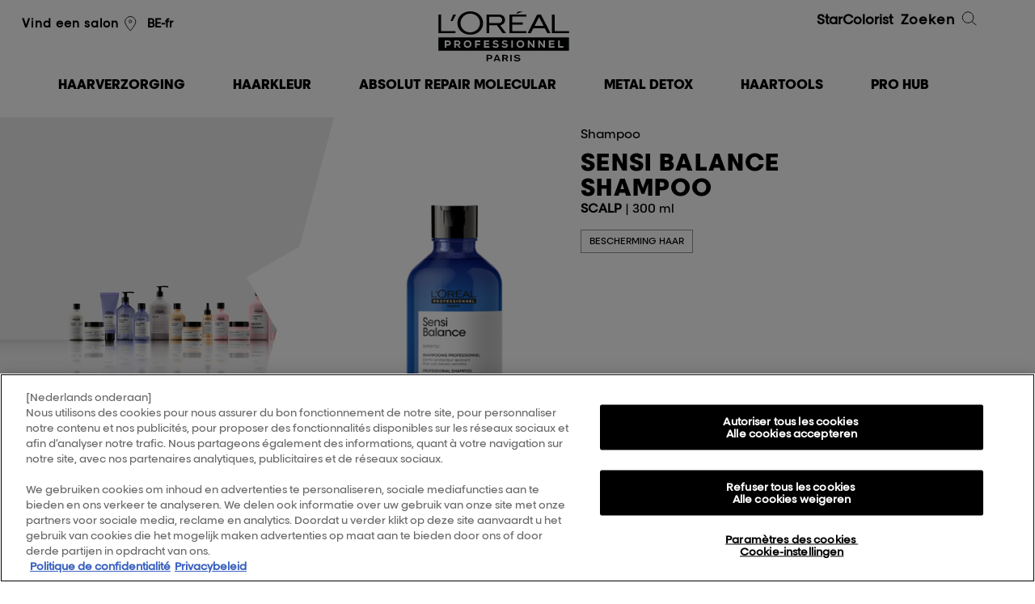

--- FILE ---
content_type: text/html; charset=utf-8
request_url: https://www.lorealprofessionnel.be/be-nl/haarverzorging/scalp/shampoo-sensi-balance-shampoo
body_size: 13340
content:

<!DOCTYPE html>
<html lang="nl-BE">
<head>
    

<!-- OneTrust Cookies Consent Notice start for lorealprofessionnel.be -->
<script src="https://cdn.cookielaw.org/scripttemplates/otSDKStub.js" data-document-language="true" type="text/javascript" charset="UTF-8" data-domain-script="5101a5b9-8dfd-4a51-8f89-1e268adc0990" ></script>
<script type="text/javascript">
function OptanonWrapper() { }
</script>
<!-- OneTrust Cookies Consent Notice end for lorealprofessionnel.be -->
    <script type="text/javascript">
        var dataLayer = window['dataLayer'] || [];
        /* GTM main */
        

var optanonType = (document.querySelectorAll('input[id*="hdOptanonCategory4"]')[0]) ? document.querySelectorAll('input[id*="hdOptanonCategory4"]')[0] : '';
var optanonClass = (optanonType) ? optanonType.getAttribute('data-optanon-category-class4') : '';
var stype = (optanonType)? 'text/'+(optanonType.getAttribute('data-optanon-category-type4') ? optanonType.getAttribute('data-optanon-category-type4') : 'javascript') : 'text/javascript';


setTimeout(function(){(function(w,d,s,l,i){w[l]=w[l]||[];w[l].push({'gtm.start':new Date().getTime(), event: 'gtm.js'}); var f = d.getElementsByTagName(s)[0],j = d.createElement(s), dl = l != 'dataLayer' ? '&l=' + l : ''; j.async = true; j.type = stype; j.setAttribute('class',optanonClass); j.src ='//www.googletagmanager.com/gtm.js?id=' + i + dl; f.parentNode.insertBefore(j, f);})(window,document,'script','dataLayer','GTM-PP8KCB');},4000);


    </script>
    

    
<script type="text/javascript" src="/assets/js/tecniart/jquery.min.js"></script>
    <meta http-equiv='X-UA-Compatible' content='IE=edge'>
    <meta charset="utf-8">
    <meta name="viewport" content="width=device-width, initial-scale=1.0" />
    <title>Sensi Balance Shampoo | SCALP | L&#39;Or&#233;al Professionnel</title>
    
<meta name="description" content="Ontdek de Sensi Balance Shampoo van L&#39;Or&#233;al Professionnel. Bekijk alle haarverzorgingsproducten en profiteer van de expertise van SCALP.">
    <meta name="keywords" content="">
    

    

    <meta property="og:url" content="https://www.lorealprofessionnel.be/be-nl/haarverzorging/scalp/shampoo-sensi-balance-shampoo" />

    <meta property="og:title" content="Sensi Balance Shampoo | SCALP | L&#39;Or&#233;al Professionnel" />


    <meta property="og:description" content="Ontdek de Sensi Balance Shampoo van L&#39;Or&#233;al Professionnel. Bekijk alle haarverzorgingsproducten en profiteer van de expertise van SCALP." />

<meta property="og:type" content="website" />
<link rel="canonical" href="https://www.lorealprofessionnel.be/be-nl/haarverzorging/scalp/shampoo-sensi-balance-shampoo" />

    
<meta name="google-site-verification" content="6wCFVtgSHljgUu51t-R-LxDdGmnVPHpvrndzLW2yU6o"/>
    


    <link rel="preload" type="text/css" href=/assets/css/styles.min.css?v=2411181245 as="style" onload="this.rel='stylesheet'" />
    <link rel="preload" type="text/css" href=/assets/css/NewsletterPopup.min.css?v=2411181245 as="style" onload="this.rel='stylesheet'" />
    <link rel="preload" type="text/css" href="/assets/css/wffm.min.css" as="style" onload="this.rel='stylesheet'" />
        
    

    <!--[if lt IE 9]>
    <link href="/bundles/ie-css?v=jGaJnMhWWmGBkUas5b7okkspUzQZpGN8lHECI9pVDSM1" rel="stylesheet"/>

    <script src="/bundles/ie-js?v=YesfI2pUGVULUXXJM_HPeyCs4IAqEMMYVSKd94-G1101"></script>

    <![endif]-->
    <link rel="icon" type="image/vnd.microsoft.icon" href="/favicon.ico" />
    



    

    

    
    
    
    




<script type="application/ld+json">
    {
        "@context": "https://schema.org/",
        "@type": "Product",
        "sku": "3474630077539",
        "name": "Sensi Balance Shampoo",
        "description":"&lt;p&gt;Een mild reinigende en hoofdhuid verzachtende shampoo die de overgevoelige hoofdhuid direct kalmeert. Ontdek de Sensi Balance Shampoo exclusief bij de L&#39;Or&#233;al Professionnel kapsalons. &lt;/p&gt;",
        "image": ["https://www.lorealprofessionnel.be/be-nl/-/media/master/be-fr/products/packshotphoto/hair-care/2021/ok/new-se-scalp-sensi-balance---500x467.png"],
        "brand": {
            "@type": "Organization",
            "name": "L&#39;Oreal Professionel"
        }
    }
</script>

    
</head>

<body class="productpage" data-context-item="{F21EE482-465C-4F1B-A9F3-9B140490BBFC}" data-context-lang="nl-BE" data-context-db="web">
    

    



    
<script type="text/javascript">
        var $geoIPLocation = 'US';
</script>

    
    <div id="page">
        


        


        

<header class="site-hd mega-menu-new" data-page-section="header">
    <div class="wrap cyper_day_add">

        <!-- Mobile btn -->

        <a class="menu-toggle" href="#"><span class="text">Menu</span><span class="line lt"></span><span class="line mt"></span><span class="line bt"></span></a>
        <a id="mega-menu-toggle" class="nav_clk" href="#"><span></span></a>
        <!-- Mobile search and menu -->
        <!--new_mega_menu-->
        <div class="search-icon">
            <span class="search-line main-line"></span>
            <span class="search-circle"></span>
            <span class="search-line second-line"></span>
        </div>
            <div class="salon-locator-icon">
                <a href="https://kapper-nl.lorealprofessionnel.com/search?countries%5B%5D=BE&amp;query=&amp;lat=&amp;lon=&amp;geo=0" class="" data-cta-type="salonLocatorLink"><span class="icon i-locator"></span></a>
            </div>



        <!--new_mega_menu-->
        <!-- Mobile search and menu -->
        <div class="header-container">
            <div class="header-salon">
                <ul>
                    <li>

                                <a href="https://kapper-nl.lorealprofessionnel.com/search?countries%5B%5D=BE&amp;query=&amp;lat=&amp;lon=&amp;geo=0" class="localize newslettermail" data-cta-type="salonLocatorLink">Vind een salon<span class="icon i-locator"></span></a>
                    </li>

                    <li>
                    </li>
                </ul>
                    <ul class="languages">
                                <li><a href="/be-fr">BE-fr</a></li>
                    </ul>

            </div>

            <div class="hd-logo-new">
                    <p class="logo">
                        <a href="/be-nl">L&#39;Or&#233;al Professionnel</a>
                    </p>
                            </div>
            <div class="header-search">
                <ul>
                    <li>
                    </li>
                    <li>
<a class="third_link_a" href="/be-nl/starcolorist">StarColorist</a>                    </li>
                </ul>
                <a href="#" class="search-trigger">Zoeken<span class="icon i-search"></span></a>
            </div>
        </div>


        <div class="mobile-nav-wrap">
            <div class="mobile-nav">
                
<nav class="nav-main" data-page-section="megamenu">
    <ul class="old_mega-menu">
                <li >
                    <a href="/be-nl/serie-expert" class="first">
                        <span class="info">Producten</span>
                        <span class="menuinfo">Haarverzorging</span>
                        <span class="i-arrow"></span>
                    </a>
                    <div class="dropdown">
                        <div class="wrap">


    <div class="column medium-up">
        <div class="hd-seeall">
            <h3>Producten</h3>
                <a href="/be-nl/haarverzorging" class="std-link">Bekijk alle</a>
        </div>

        <a href="#" class="close-btn">Close<span class="closer"></span></a>
        <ul>
                <li category_two="Producten"><a href="/be-nl/haarverzorging/nieuwe-producten" class="pink" target="">Nieuwe producten</a></li>
                <li category_two="Producten"><a href="/be-nl/haarverzorging/bestseller" class="pink" target="">Bestsellers</a></li>
                <li category_two="Producten"><a href="/be-nl/haarverzorging/serum" target="">Serum</a></li>
                <li category_two="Producten"><a href="/be-nl/haarverzorging/shampoo" target="">Shampoo</a></li>
                <li category_two="Producten"><a href="/be-nl/haarverzorging/olie" target="">Olie</a></li>
                <li category_two="Producten"><a href="/be-nl/haarverzorging/conditioner" target="">Conditioner</a></li>
                <li category_two="Producten"><a href="/be-nl/haarverzorging/behandeling" target="">Behandeling</a></li>
                <li category_two="Producten"><a href="/be-nl/haarverzorging/masker" target="">Masker</a></li>
                <li category_two="Producten"><a href="/be-nl/haarverzorging/spray" target="">Spray</a></li>
                <li category_two="Producten"><a href="/be-nl/haarverzorging/crème" target="">Crème</a></li>
        </ul>
    </div>


    <div class="column medium-up">
        <div class="hd-seeall">
            <h3>Resultaten</h3>
        </div>

        <a href="#" class="close-btn">Close<span class="closer"></span></a>
        <ul>
                <li category_two="Resultaten"><a href="/be-nl/haarverzorging/resultaten/kleurbescherming" target="">Kleurbescherming</a></li>
                <li category_two="Resultaten"><a href="/be-nl/haarverzorging/resultaten/glad" target="">Glad</a></li>
                <li category_two="Resultaten"><a href="/be-nl/haarverzorging/resultaten/volume" target="">Volume</a></li>
                <li category_two="Resultaten"><a href="/be-nl/haarverzorging/resultaten/voeding" target="">Voeding</a></li>
                <li category_two="Resultaten"><a href="/be-nl/haarverzorging/resultaten/glans" target="">Glans</a></li>
                <li category_two="Resultaten"><a href="/be-nl/haarverzorging/resultaten/dichtheid" target="">Haardichtheid</a></li>
                <li category_two="Resultaten"><a href="/be-nl/haarverzorging/resultaten/herstel" target="">Herstel</a></li>
                <li category_two="Resultaten"><a href="/be-nl/haarverzorging/resultaten/zon-bescherming" target="">Zonbescherming</a></li>
        </ul>
    </div>


    <div class="column medium-up">
        <div class="hd-seeall">
            <h3>Productlijn</h3>
                <a href="/be-nl/haarverzorging" class="std-link">Bekijk alle</a>
        </div>

        <a href="#" class="close-btn">Close<span class="closer"></span></a>
        <ul>
                <li category_two="Productlijn"><a href="/be-nl/haarverzorging/metal-detox" target="">Metal Detox</a></li>
                <li category_two="Productlijn"><a href="/be-nl/haarverzorging/absolut-repair-molecular" target=""><img class ="bullet" src="/be-nl/-/media/master/be-nl/colour-dots/absolut-repair-molecular.png" alt="Absolut Repair Molecular" />Absolut Repair Molecular</a></li>
                <li category_two="Productlijn"><a href="/be-nl/haarverzorging/vitamino-color-spectrum" target=""><img class ="bullet" src="/be-nl/-/media/master/be-nl/colour-dots/vcs.jpg" alt="VCS" />Vitamino Color Spectrum</a></li>
                <li category_two="Productlijn"><a href="/be-nl/haarverzorging/absolut-repair" target=""><img class ="bullet" src="/be-nl/-/media/master/be-nl/colour-dots/absolut-repair.jpg" alt="Absolut repair" />Absolut Repair</a></li>
                <li category_two="Productlijn"><a href="/be-nl/haarverzorging/blondifier" target=""><img class ="bullet" src="/be-nl/-/media/master/be-nl/colour-dots/blondifier.jpg" alt="Blondifier" />Blondifier</a></li>
                <li category_two="Productlijn"><a href="/be-nl/haarverzorging/blow-dry-fluidifier" target=""><img class ="bullet" src="/be-nl/-/media/master/be-nl/colour-dots/blow-dry-fluidifier.jpg" alt="blow-dry-fluidifier" />Blow-dry Fluidifier</a></li>
                <li category_two="Productlijn"><a href="/be-nl/haarverzorging/curl-expression" target=""><img class ="bullet" src="/be-nl/-/media/master/be-nl/colour-dots/curl-expression.jpg" alt="Curl expression" />Curl Expression</a></li>
                <li category_two="Productlijn"><a href="/be-nl/haarverzorging/liss-unlimited" target=""><img class ="bullet" src="/be-nl/-/media/master/be-nl/colour-dots/liss-unlimited.png" alt="liss-unlimited" />Liss Unlimited</a></li>
                <li category_two="Productlijn"><a href="/be-nl/haarverzorging/pro-longer" target=""><img class ="bullet" src="/be-nl/-/media/master/be-nl/colour-dots/pro-longer.jpg" alt="Pro longer" />Pro Longer</a></li>
                <li category_two="Productlijn"><a href="/be-nl/haarverzorging/mythic-oil" target=""><img class ="bullet" src="/be-nl/-/media/master/be-nl/colour-dots/mythic-oil.jpg" alt="Mythic oil" />Mythic Oil</a></li>
                <li category_two="Productlijn"><a href="/be-nl/haarverzorging/scalp" target=""><img class ="bullet" src="/be-nl/-/media/master/be-nl/colour-dots/scalp.jpg" alt="scalp" />Scalp</a></li>
                <li category_two="Productlijn"><a href="/be-nl/haarverzorging/serioxyl" target=""><img class ="bullet" src="/be-nl/-/media/master/be-nl/colour-dots/serioxyl.jpg" alt="serioxyl" />Serioxyl</a></li>
                <li category_two="Productlijn"><a href="/be-nl/haarverzorging/silver" target=""><img class ="bullet" src="/be-nl/-/media/master/be-nl/colour-dots/silver.jpg" alt="Silver" />Silver</a></li>
                <li category_two="Productlijn"><a href="/be-nl/haarverzorging/vitamino-color" target=""><img class ="bullet" src="/be-nl/-/media/master/be-nl/colour-dots/vitamino-color.jpg" alt="Vitamino color" />Vitamino Color</a></li>
                <li category_two="Productlijn"><a href="/be-nl/haarverzorging/volumetry" target=""><img class ="bullet" src="/be-nl/-/media/master/be-nl/colour-dots/volumetry.jpg" alt="volumetry" />Volumetry</a></li>
        </ul>
    </div>

            <div class="column medium-up ">

                <a href="/be-nl/absolut-repair-molecular-for-hair-lovers" class="push menurighttitle"  target="">
                    <img class="lazy media" src="/be-nl/-/media/master/be-nl/arm-banners/megamenu_absolutrepairmolecular.jpg" alt="megamenu_absolutrepairmolecular" >
Absolut Repair Molecular                </a>
            </div>

            <div class="column medium-up ">

                <a href="/be-nl/vitamino-color-spectrum" class="push menurighttitle"  target="">
                    <img class="lazy media" src="/be-nl/-/media/master/be-nl/megamenu/vsc-mm.png" alt="Vitamino Color Spectrum producten" >
Vitamino Color Spectrum                </a>
            </div>

                                                    </div>
                    </div>
                </li>
                <li >
                    <a href="#" class="first">
                        <span class="info">in het salon</span>
                        <span class="menuinfo">Haarkleur</span>
                        <span class="i-arrow"></span>
                    </a>
                    <div class="dropdown">
                        <div class="wrap">


    <div class="column medium-up">
        <div class="hd-seeall">
            <h3>Producten</h3>
                <a href="/be-nl/haarkleur" class="std-link">Bekijk alle</a>
        </div>

        <a href="#" class="close-btn">Close<span class="closer"></span></a>
        <ul>
                <li category_two="Producten"><a href="/be-nl/haarkleur/nieuwe-producten" class="pink" target="">Nieuwe producten</a></li>
                <li category_two="Producten"><a href="/be-nl/haarkleur/bestseller" class="pink" target="">Bestsellers</a></li>
                <li category_two="Producten"><a href="/be-nl/haarkleur/permanente-kleuring" target="">Permanente kleuring</a></li>
                <li category_two="Producten"><a href="/be-nl/haarkleur/semi-permanente-kleuring" target="">Semi-permanente kleuring</a></li>
        </ul>
    </div>


    <div class="column medium-up">
        <div class="hd-seeall">
            <h3>Resultaten</h3>
        </div>

        <a href="#" class="close-btn">Close<span class="closer"></span></a>
        <ul>
                <li category_two="Resultaten"><a href="/be-nl/haarkleur/resultaten/alle-kleurnuances" target="">Alle kleurnuances</a></li>
                <li category_two="Resultaten"><a href="/be-nl/haarkleur/resultaten/blond" target="">Blond</a></li>
                <li category_two="Resultaten"><a href="/be-nl/haarkleur/resultaten/brond" target="">Brond</a></li>
                <li category_two="Resultaten"><a href="/be-nl/haarkleur/resultaten/bruin" target="">Bruin</a></li>
                <li category_two="Resultaten"><a href="/be-nl/haarkleur/resultaten/koper" target="">Koper</a></li>
                <li category_two="Resultaten"><a href="/be-nl/haarkleur/resultaten/rood" target="">Rood</a></li>
                <li category_two="Resultaten"><a href="/be-nl/haarkleur/resultaten/grijs" target="">Grijs</a></li>
        </ul>
    </div>


    <div class="column medium-up">
        <div class="hd-seeall">
            <h3>Productlijn</h3>
                <a href="/be-nl/haarkleur" class="std-link">Bekijk alle</a>
        </div>

        <a href="#" class="close-btn">Close<span class="closer"></span></a>
        <ul>
                <li category_two="Productlijn"><a href="/be-nl/haarkleur/inoa" target="">Inoa</a></li>
                <li category_two="Productlijn"><a href="/be-nl/haarkleur/majirel" target="">Majirel</a></li>
                <li category_two="Productlijn"><a href="/be-nl/haarkleur/dia" target="">Dia</a></li>
                <li category_two="Productlijn"><a href="/be-nl/haarkleur/blond-studio" target="">Blond Studio</a></li>
                <li category_two="Productlijn"><a href="/be-nl/haarkleur/hair-touch-up" target="">Hair Touch Up</a></li>
                <li category_two="Productlijn"><a href="/be-nl/haarkleur/colorfulhair" target="">Colorful Hair</a></li>
                <li category_two="Productlijn"><a href="/be-nl/haarkleur/luo-color" target="">Luo Color</a></li>
        </ul>
    </div>

            <div class="column medium-up ">

                <a href="https://www.lorealprofessionnel.be/be-nl/inoa" class="push menurighttitle"  target="">
                    <img class="lazy media" src="/be-nl/-/media/master/be-nl/inoa-update/lp_inoa15_2025_hunter_vb_home_page_trend_visual_digital_372lx194h.jpg" alt="LP_INOA15_2025_HUNTER_VB_HOME_PAGE_TREND_VISUAL_DIGITAL_372Lx194H" >
Salon musthave. INOA.                </a>
            </div>

            <div class="column medium-up ">

                <a href="/be-nl/dia-light" class="push menurighttitle"  target="">
                    <img class="lazy media" src="/be-nl/-/media/master/be-nl/22122025-dia-light-update/menu-picture-dia.jpg" alt="" >
Dia Light - Hyaluronic Acidic Gloss Color                </a>
            </div>

                                                    </div>
                    </div>
                </li>
                <li >
                    <a href="/be-nl/absolut-repair-molecular-for-hair-lovers" class="first">
                        <span class="info">Routine</span>
                        <span class="menuinfo">Absolut Repair Molecular</span>
                        <span class="i-arrow"></span>
                    </a>
                    <div class="dropdown">
                        <div class="wrap">
                                                    </div>
                    </div>
                </li>
                <li >
                    <a href="/be-nl/metal-detox" class="first">
                        <span class="info">Routine</span>
                        <span class="menuinfo">Metal Detox</span>
                        <span class="i-arrow"></span>
                    </a>
                    <div class="dropdown">
                        <div class="wrap">
                                                    </div>
                    </div>
                </li>
                <li >
                    <a href="/be-nl/steampod" class="first">
                        <span class="info"></span>
                        <span class="menuinfo">Haartools</span>
                        <span class="i-arrow"></span>
                    </a>
                    <div class="dropdown">
                        <div class="wrap">

            <div class="column medium-up ">

                <a href="https://www.lorealprofessionnel.be/be-nl/airlight-pro" class="push menurighttitle"  target="">
                    <img class="lazy media" src="/be-nl/-/media/master/be-nl/airlight-pro/frame_414-horizontal.jpg" alt="frame_414-horizontal" >
AirLight Pro                </a>
                <p class="menurightdesc">Ontdek de technologie achter deze innovatie.</p>
            </div>

            <div class="column medium-up ">

                <a href="/be-nl/airlight-pro-support" class="push menurighttitle"  target="">
                    <img class="lazy media" src="/be-nl/-/media/master/be-nl/airlight-pro/airlight-prov2-1.jpg" alt="Airlight-prov2-1" >
AirLight Pro                </a>
                <p class="menurightdesc">Gebruikershandleiding, veelgestelde vragen en troubleshooting.</p>
            </div>

            <div class="column medium-up ">

                <a href="/be-nl/steampod" class="push menurighttitle"  target="">
                    <img class="lazy media" src="/be-nl/-/media/master/be-nl/steampod4_megamenu.jpeg" alt="SteamPod4_MegaMenu" >
SteamPod 4                </a>
                <p class="menurightdesc">De alles-in-&#233;&#233;n professionele stoomstijler, voor ongelimiteerde haarstijlen.</p>
            </div>
                                                    </div>
                    </div>
                </li>
                <li >
                    <a href="#" class="first">
                        <span class="info">Pro Hub</span>
                        <span class="menuinfo">Pro Hub</span>
                        <span class="i-arrow"></span>
                    </a>
                    <div class="dropdown">
                        <div class="wrap">

            <div class="column medium-up ">

                <a href="/be-nl/my-hair-id-for-hair-lovers" class="push menurighttitle"  target="">
                    <img class="lazy media" src="/be-nl/-/media/master/be-nl/v_inoa_desktop.jpeg" alt="v_inoa_desktop" >
For Hair Lovers                </a>
                <p class="menurightdesc">De ultieme professionele virtuele probeerapplicatie.</p>
            </div>

            <div class="column medium-up ">

                <a href="/be-nl/my-hair-id-for-pros" class="push menurighttitle"  target="">
                    <img class="lazy media" src="/be-nl/-/media/master/be-nl/v_hair-tech.jpeg" alt="v_hair-tech" >
For Hair Pros                </a>
                <p class="menurightdesc">De alles-in-&#233;&#233;n app die elke stylist nodig heeft.</p>
            </div>

            <div class="column medium-up ">

                <a href="/be-nl/head-up" class="push menurighttitle"  target="">
                    <img class="lazy media" src="/be-nl/-/media/master/aox-landing-page-webstories/we-act-on-pro/testimonies_annemachet.jpg" alt="" >
Head Up                </a>
                <p class="menurightdesc">Voor de mentale gezondheid van haarprofessionals</p>
            </div>

            <div class="column medium-up ">

                <a href="/be-nl/we-act-on-the-planet" class="push menurighttitle"  target="">
                    <img class="lazy media" src="/be-nl/-/media/master/be-nl/megamenu/we-act-_-lp.jpg" alt="We Act _ LP" >
We Act                </a>
                <p class="menurightdesc">Voor de planeet</p>
            </div>
                                                    </div>
                    </div>
                </li>
                <li >
                    <a href="#" class="first">
                        <span class="info"></span>
                        <span class="menuinfo"></span>
                        <span class="i-arrow"></span>
                    </a>
                    <div class="dropdown">
                        <div class="wrap">

                                                    </div>
                    </div>
                </li>
    </ul>
        <ul class="mega-menu-new-mobile">

                    <!-- <li > -->
                    <li class="links">
                            <a href="#" class="first sub1_arrow">
                                <span class="menuinfo">Haarverzorging</span>
                            </a>
                            <div class="innerContain_1 inactive">
                                <div class="content_div">
                                    <ul>
                                        <li class="clk_off">
                                            <a href="#">Haarverzorging</a>
                                        </li>
                                                <li class="links">
                                                    <a href="#" class="sub1_arrow">Producten</a>
                                                    <div class="innerContain_1 sub_level inactive">
                                                        <ul>
                                                            <li class="clk_off">
                                                                <a href="#"> <span class="regfont">Haarverzorging</span><span> / Producten</span></a>
                                                            </li>
                                                                <li class="links">
                                                                    <a href="/be-nl/haarverzorging/nieuwe-producten" class="sub3_arrow" target="">
                                                                        Nieuwe producten
                                                                    </a>
                                                                </li>
                                                                <li class="links">
                                                                    <a href="/be-nl/haarverzorging/bestseller" class="sub3_arrow" target="">
                                                                        Bestsellers
                                                                    </a>
                                                                </li>
                                                                <li class="links">
                                                                    <a href="/be-nl/haarverzorging/serum" class="sub3_arrow" target="">
                                                                        Serum
                                                                    </a>
                                                                </li>
                                                                <li class="links">
                                                                    <a href="/be-nl/haarverzorging/shampoo" class="sub3_arrow" target="">
                                                                        Shampoo
                                                                    </a>
                                                                </li>
                                                                <li class="links">
                                                                    <a href="/be-nl/haarverzorging/olie" class="sub3_arrow" target="">
                                                                        Olie
                                                                    </a>
                                                                </li>
                                                                <li class="links">
                                                                    <a href="/be-nl/haarverzorging/conditioner" class="sub3_arrow" target="">
                                                                        Conditioner
                                                                    </a>
                                                                </li>
                                                                <li class="links">
                                                                    <a href="/be-nl/haarverzorging/behandeling" class="sub3_arrow" target="">
                                                                        Behandeling
                                                                    </a>
                                                                </li>
                                                                <li class="links">
                                                                    <a href="/be-nl/haarverzorging/masker" class="sub3_arrow" target="">
                                                                        Masker
                                                                    </a>
                                                                </li>
                                                                <li class="links">
                                                                    <a href="/be-nl/haarverzorging/spray" class="sub3_arrow" target="">
                                                                        Spray
                                                                    </a>
                                                                </li>
                                                                <li class="links">
                                                                    <a href="/be-nl/haarverzorging/cr&#232;me" class="sub3_arrow" target="">
                                                                        Cr&#232;me
                                                                    </a>
                                                                </li>
                                                            <li class="links">
                                                                    <a href="/be-nl/haarverzorging" class="std-link sub3_arrow">Bekijk alle</a>
                                                            </li>
                                                        </ul>
                                                    </div>
                                                </li>
                                                <li class="links">
                                                    <a href="#" class="sub1_arrow">Resultaten</a>
                                                    <div class="innerContain_1 sub_level inactive">
                                                        <ul>
                                                            <li class="clk_off">
                                                                <a href="#"> <span class="regfont">Haarverzorging</span><span> / Resultaten</span></a>
                                                            </li>
                                                                <li class="links">
                                                                    <a href="/be-nl/haarverzorging/resultaten/kleurbescherming" class="sub3_arrow" target="">
                                                                        Kleurbescherming
                                                                    </a>
                                                                </li>
                                                                <li class="links">
                                                                    <a href="/be-nl/haarverzorging/resultaten/glad" class="sub3_arrow" target="">
                                                                        Glad
                                                                    </a>
                                                                </li>
                                                                <li class="links">
                                                                    <a href="/be-nl/haarverzorging/resultaten/volume" class="sub3_arrow" target="">
                                                                        Volume
                                                                    </a>
                                                                </li>
                                                                <li class="links">
                                                                    <a href="/be-nl/haarverzorging/resultaten/voeding" class="sub3_arrow" target="">
                                                                        Voeding
                                                                    </a>
                                                                </li>
                                                                <li class="links">
                                                                    <a href="/be-nl/haarverzorging/resultaten/glans" class="sub3_arrow" target="">
                                                                        Glans
                                                                    </a>
                                                                </li>
                                                                <li class="links">
                                                                    <a href="/be-nl/haarverzorging/resultaten/dichtheid" class="sub3_arrow" target="">
                                                                        Haardichtheid
                                                                    </a>
                                                                </li>
                                                                <li class="links">
                                                                    <a href="/be-nl/haarverzorging/resultaten/herstel" class="sub3_arrow" target="">
                                                                        Herstel
                                                                    </a>
                                                                </li>
                                                                <li class="links">
                                                                    <a href="/be-nl/haarverzorging/resultaten/zon-bescherming" class="sub3_arrow" target="">
                                                                        Zonbescherming
                                                                    </a>
                                                                </li>
                                                            <li class="links">
                                                            </li>
                                                        </ul>
                                                    </div>
                                                </li>
                                                <li class="links">
                                                    <a href="#" class="sub1_arrow">Productlijn</a>
                                                    <div class="innerContain_1 sub_level inactive">
                                                        <ul>
                                                            <li class="clk_off">
                                                                <a href="#"> <span class="regfont">Haarverzorging</span><span> / Productlijn</span></a>
                                                            </li>
                                                                <li class="links">
                                                                    <a href="/be-nl/haarverzorging/metal-detox" class="sub3_arrow" target="">
                                                                        Metal Detox
                                                                    </a>
                                                                </li>
                                                                <li class="links">
                                                                    <a href="/be-nl/haarverzorging/absolut-repair-molecular" class="sub3_arrow" target="">
                                                                            <img class="bullet" src="/be-nl/-/media/master/be-nl/colour-dots/absolut-repair-molecular.png" alt="Absolut Repair Molecular" >
                                                                        Absolut Repair Molecular
                                                                    </a>
                                                                </li>
                                                                <li class="links">
                                                                    <a href="/be-nl/haarverzorging/vitamino-color-spectrum" class="sub3_arrow" target="">
                                                                            <img class="bullet" src="/be-nl/-/media/master/be-nl/colour-dots/vcs.jpg" alt="VCS" >
                                                                        Vitamino Color Spectrum
                                                                    </a>
                                                                </li>
                                                                <li class="links">
                                                                    <a href="/be-nl/haarverzorging/absolut-repair" class="sub3_arrow" target="">
                                                                            <img class="bullet" src="/be-nl/-/media/master/be-nl/colour-dots/absolut-repair.jpg" alt="Absolut repair" >
                                                                        Absolut Repair
                                                                    </a>
                                                                </li>
                                                                <li class="links">
                                                                    <a href="/be-nl/haarverzorging/blondifier" class="sub3_arrow" target="">
                                                                            <img class="bullet" src="/be-nl/-/media/master/be-nl/colour-dots/blondifier.jpg" alt="Blondifier" >
                                                                        Blondifier
                                                                    </a>
                                                                </li>
                                                                <li class="links">
                                                                    <a href="/be-nl/haarverzorging/blow-dry-fluidifier" class="sub3_arrow" target="">
                                                                            <img class="bullet" src="/be-nl/-/media/master/be-nl/colour-dots/blow-dry-fluidifier.jpg" alt="blow-dry-fluidifier" >
                                                                        Blow-dry Fluidifier
                                                                    </a>
                                                                </li>
                                                                <li class="links">
                                                                    <a href="/be-nl/haarverzorging/curl-expression" class="sub3_arrow" target="">
                                                                            <img class="bullet" src="/be-nl/-/media/master/be-nl/colour-dots/curl-expression.jpg" alt="Curl expression" >
                                                                        Curl Expression
                                                                    </a>
                                                                </li>
                                                                <li class="links">
                                                                    <a href="/be-nl/haarverzorging/liss-unlimited" class="sub3_arrow" target="">
                                                                            <img class="bullet" src="/be-nl/-/media/master/be-nl/colour-dots/liss-unlimited.png" alt="liss-unlimited" >
                                                                        Liss Unlimited
                                                                    </a>
                                                                </li>
                                                                <li class="links">
                                                                    <a href="/be-nl/haarverzorging/pro-longer" class="sub3_arrow" target="">
                                                                            <img class="bullet" src="/be-nl/-/media/master/be-nl/colour-dots/pro-longer.jpg" alt="Pro longer" >
                                                                        Pro Longer
                                                                    </a>
                                                                </li>
                                                                <li class="links">
                                                                    <a href="/be-nl/haarverzorging/mythic-oil" class="sub3_arrow" target="">
                                                                            <img class="bullet" src="/be-nl/-/media/master/be-nl/colour-dots/mythic-oil.jpg" alt="Mythic oil" >
                                                                        Mythic Oil
                                                                    </a>
                                                                </li>
                                                                <li class="links">
                                                                    <a href="/be-nl/haarverzorging/scalp" class="sub3_arrow" target="">
                                                                            <img class="bullet" src="/be-nl/-/media/master/be-nl/colour-dots/scalp.jpg" alt="scalp" >
                                                                        Scalp
                                                                    </a>
                                                                </li>
                                                                <li class="links">
                                                                    <a href="/be-nl/haarverzorging/serioxyl" class="sub3_arrow" target="">
                                                                            <img class="bullet" src="/be-nl/-/media/master/be-nl/colour-dots/serioxyl.jpg" alt="serioxyl" >
                                                                        Serioxyl
                                                                    </a>
                                                                </li>
                                                                <li class="links">
                                                                    <a href="/be-nl/haarverzorging/silver" class="sub3_arrow" target="">
                                                                            <img class="bullet" src="/be-nl/-/media/master/be-nl/colour-dots/silver.jpg" alt="Silver" >
                                                                        Silver
                                                                    </a>
                                                                </li>
                                                                <li class="links">
                                                                    <a href="/be-nl/haarverzorging/vitamino-color" class="sub3_arrow" target="">
                                                                            <img class="bullet" src="/be-nl/-/media/master/be-nl/colour-dots/vitamino-color.jpg" alt="Vitamino color" >
                                                                        Vitamino Color
                                                                    </a>
                                                                </li>
                                                                <li class="links">
                                                                    <a href="/be-nl/haarverzorging/volumetry" class="sub3_arrow" target="">
                                                                            <img class="bullet" src="/be-nl/-/media/master/be-nl/colour-dots/volumetry.jpg" alt="volumetry" >
                                                                        Volumetry
                                                                    </a>
                                                                </li>
                                                            <li class="links">
                                                                    <a href="/be-nl/haarverzorging" class="std-link sub3_arrow">Bekijk alle</a>
                                                            </li>
                                                        </ul>
                                                    </div>
                                                </li>
                                                        <li class="mobile_img_container">
                                                            <div class="mobile_ourexperts">
                                                                <a href="/be-nl/absolut-repair-molecular-for-hair-lovers"  target="">
                                                                    <img class="lazy media" src="/be-nl/-/media/master/be-nl/arm-banners/megamenu_absolutrepairmolecular.jpg" alt="megamenu_absolutrepairmolecular" >
Absolut Repair Molecular                                                                </a>                                                                
                                                            </div>
                                                        </li>
                                                        <li class="mobile_img_container">
                                                            <div class="mobile_ourexperts">
                                                                <a href="/be-nl/vitamino-color-spectrum"  target="">
                                                                    <img class="lazy media" src="/be-nl/-/media/master/be-nl/megamenu/vsc-mm.png" alt="Vitamino Color Spectrum producten" >
Vitamino Color Spectrum                                                                </a>                                                                
                                                            </div>
                                                        </li>
                                    </ul>
                                </div>
                            </div>
                    </li>
                    <!-- <li > -->
                    <li class="links">
                            <a href="#" class="first sub1_arrow">
                                <span class="menuinfo">Haarkleur</span>
                            </a>
                            <div class="innerContain_1 inactive">
                                <div class="content_div">
                                    <ul>
                                        <li class="clk_off">
                                            <a href="#">Haarkleur</a>
                                        </li>
                                                <li class="links">
                                                    <a href="#" class="sub1_arrow">Producten</a>
                                                    <div class="innerContain_1 sub_level inactive">
                                                        <ul>
                                                            <li class="clk_off">
                                                                <a href="#"> <span class="regfont">Haarkleur</span><span> / Producten</span></a>
                                                            </li>
                                                                <li class="links">
                                                                    <a href="/be-nl/haarkleur/nieuwe-producten" class="sub3_arrow" target="">
                                                                        Nieuwe producten
                                                                    </a>
                                                                </li>
                                                                <li class="links">
                                                                    <a href="/be-nl/haarkleur/bestseller" class="sub3_arrow" target="">
                                                                        Bestsellers
                                                                    </a>
                                                                </li>
                                                                <li class="links">
                                                                    <a href="/be-nl/haarkleur/permanente-kleuring" class="sub3_arrow" target="">
                                                                        Permanente kleuring
                                                                    </a>
                                                                </li>
                                                                <li class="links">
                                                                    <a href="/be-nl/haarkleur/semi-permanente-kleuring" class="sub3_arrow" target="">
                                                                        Semi-permanente kleuring
                                                                    </a>
                                                                </li>
                                                            <li class="links">
                                                                    <a href="/be-nl/haarkleur" class="std-link sub3_arrow">Bekijk alle</a>
                                                            </li>
                                                        </ul>
                                                    </div>
                                                </li>
                                                <li class="links">
                                                    <a href="#" class="sub1_arrow">Resultaten</a>
                                                    <div class="innerContain_1 sub_level inactive">
                                                        <ul>
                                                            <li class="clk_off">
                                                                <a href="#"> <span class="regfont">Haarkleur</span><span> / Resultaten</span></a>
                                                            </li>
                                                                <li class="links">
                                                                    <a href="/be-nl/haarkleur/resultaten/alle-kleurnuances" class="sub3_arrow" target="">
                                                                        Alle kleurnuances
                                                                    </a>
                                                                </li>
                                                                <li class="links">
                                                                    <a href="/be-nl/haarkleur/resultaten/blond" class="sub3_arrow" target="">
                                                                        Blond
                                                                    </a>
                                                                </li>
                                                                <li class="links">
                                                                    <a href="/be-nl/haarkleur/resultaten/brond" class="sub3_arrow" target="">
                                                                        Brond
                                                                    </a>
                                                                </li>
                                                                <li class="links">
                                                                    <a href="/be-nl/haarkleur/resultaten/bruin" class="sub3_arrow" target="">
                                                                        Bruin
                                                                    </a>
                                                                </li>
                                                                <li class="links">
                                                                    <a href="/be-nl/haarkleur/resultaten/koper" class="sub3_arrow" target="">
                                                                        Koper
                                                                    </a>
                                                                </li>
                                                                <li class="links">
                                                                    <a href="/be-nl/haarkleur/resultaten/rood" class="sub3_arrow" target="">
                                                                        Rood
                                                                    </a>
                                                                </li>
                                                                <li class="links">
                                                                    <a href="/be-nl/haarkleur/resultaten/grijs" class="sub3_arrow" target="">
                                                                        Grijs
                                                                    </a>
                                                                </li>
                                                            <li class="links">
                                                            </li>
                                                        </ul>
                                                    </div>
                                                </li>
                                                <li class="links">
                                                    <a href="#" class="sub1_arrow">Productlijn</a>
                                                    <div class="innerContain_1 sub_level inactive">
                                                        <ul>
                                                            <li class="clk_off">
                                                                <a href="#"> <span class="regfont">Haarkleur</span><span> / Productlijn</span></a>
                                                            </li>
                                                                <li class="links">
                                                                    <a href="/be-nl/haarkleur/inoa" class="sub3_arrow" target="">
                                                                        Inoa
                                                                    </a>
                                                                </li>
                                                                <li class="links">
                                                                    <a href="/be-nl/haarkleur/majirel" class="sub3_arrow" target="">
                                                                        Majirel
                                                                    </a>
                                                                </li>
                                                                <li class="links">
                                                                    <a href="/be-nl/haarkleur/dia" class="sub3_arrow" target="">
                                                                        Dia
                                                                    </a>
                                                                </li>
                                                                <li class="links">
                                                                    <a href="/be-nl/haarkleur/blond-studio" class="sub3_arrow" target="">
                                                                        Blond Studio
                                                                    </a>
                                                                </li>
                                                                <li class="links">
                                                                    <a href="/be-nl/haarkleur/hair-touch-up" class="sub3_arrow" target="">
                                                                        Hair Touch Up
                                                                    </a>
                                                                </li>
                                                                <li class="links">
                                                                    <a href="/be-nl/haarkleur/colorfulhair" class="sub3_arrow" target="">
                                                                        Colorful Hair
                                                                    </a>
                                                                </li>
                                                                <li class="links">
                                                                    <a href="/be-nl/haarkleur/luo-color" class="sub3_arrow" target="">
                                                                        Luo Color
                                                                    </a>
                                                                </li>
                                                            <li class="links">
                                                                    <a href="/be-nl/haarkleur" class="std-link sub3_arrow">Bekijk alle</a>
                                                            </li>
                                                        </ul>
                                                    </div>
                                                </li>
                                                        <li class="mobile_img_container">
                                                            <div class="mobile_ourexperts">
                                                                <a href="https://www.lorealprofessionnel.be/be-nl/inoa"  target="">
                                                                    <img class="lazy media" src="/be-nl/-/media/master/be-nl/inoa-update/lp_inoa15_2025_hunter_vb_home_page_trend_visual_digital_372lx194h.jpg" alt="LP_INOA15_2025_HUNTER_VB_HOME_PAGE_TREND_VISUAL_DIGITAL_372Lx194H" >
Salon musthave. INOA.                                                                </a>                                                                
                                                            </div>
                                                        </li>
                                                        <li class="mobile_img_container">
                                                            <div class="mobile_ourexperts">
                                                                <a href="/be-nl/dia-light"  target="">
                                                                    <img class="lazy media" src="/be-nl/-/media/master/be-nl/22122025-dia-light-update/menu-picture-dia.jpg" alt="" >
Dia Light - Hyaluronic Acidic Gloss Color                                                                </a>                                                                
                                                            </div>
                                                        </li>
                                    </ul>
                                </div>
                            </div>
                    </li>
                    <!-- <li > -->
                    <li class="links">
                            <a href="/be-nl/absolut-repair-molecular-for-hair-lovers" class="first sub1_arrow">
                                <span class="menuinfo">Absolut Repair Molecular</span>
                            </a>
                    </li>
                    <!-- <li > -->
                    <li class="links">
                            <a href="/be-nl/metal-detox" class="first sub1_arrow">
                                <span class="menuinfo">Metal Detox</span>
                            </a>
                    </li>
                    <!-- <li > -->
                    <li class="links">
                            <a href="#" class="first sub1_arrow">
                                <span class="menuinfo">Haartools</span>
                            </a>
                            <div class="innerContain_1 inactive">
                                <div class="content_div">
                                    <ul>
                                        <li class="clk_off">
                                            <a href="#">Haartools</a>
                                        </li>
                                                        <li class="mobile_img_container">
                                                            <div class="mobile_ourexperts">
                                                                <a href="https://www.lorealprofessionnel.be/be-nl/airlight-pro"  target="">
                                                                    <img class="lazy media" src="/be-nl/-/media/master/be-nl/airlight-pro/frame_414-horizontal.jpg" alt="frame_414-horizontal" >
AirLight Pro                                                                </a>                                                                
                                                                <p class="menurightdesc">Ontdek de technologie achter deze innovatie.</p>
                                                            </div>
                                                        </li>
                                                        <li class="mobile_img_container">
                                                            <div class="mobile_ourexperts">
                                                                <a href="/be-nl/airlight-pro-support"  target="">
                                                                    <img class="lazy media" src="/be-nl/-/media/master/be-nl/airlight-pro/airlight-prov2-1.jpg" alt="Airlight-prov2-1" >
AirLight Pro                                                                </a>                                                                
                                                                <p class="menurightdesc">Gebruikershandleiding, veelgestelde vragen en troubleshooting.</p>
                                                            </div>
                                                        </li>
                                                        <li class="mobile_img_container">
                                                            <div class="mobile_ourexperts">
                                                                <a href="/be-nl/steampod"  target="">
                                                                    <img class="lazy media" src="/be-nl/-/media/master/be-nl/steampod4_megamenu.jpeg" alt="SteamPod4_MegaMenu" >
SteamPod 4                                                                </a>                                                                
                                                                <p class="menurightdesc">De alles-in-&#233;&#233;n professionele stoomstijler, voor ongelimiteerde haarstijlen.</p>
                                                            </div>
                                                        </li>
                                    </ul>
                                </div>
                            </div>
                    </li>
                    <!-- <li > -->
                    <li class="links">
                            <a href="#" class="first sub1_arrow">
                                <span class="menuinfo">Pro Hub</span>
                            </a>
                            <div class="innerContain_1 inactive">
                                <div class="content_div">
                                    <ul>
                                        <li class="clk_off">
                                            <a href="#">Pro Hub</a>
                                        </li>
                                                        <li class="mobile_img_container">
                                                            <div class="mobile_ourexperts">
                                                                <a href="/be-nl/my-hair-id-for-hair-lovers"  target="">
                                                                    <img class="lazy media" src="/be-nl/-/media/master/be-nl/v_inoa_desktop.jpeg" alt="v_inoa_desktop" >
For Hair Lovers                                                                </a>                                                                
                                                                <p class="menurightdesc">De ultieme professionele virtuele probeerapplicatie.</p>
                                                            </div>
                                                        </li>
                                                        <li class="mobile_img_container">
                                                            <div class="mobile_ourexperts">
                                                                <a href="/be-nl/my-hair-id-for-pros"  target="">
                                                                    <img class="lazy media" src="/be-nl/-/media/master/be-nl/v_hair-tech.jpeg" alt="v_hair-tech" >
For Hair Pros                                                                </a>                                                                
                                                                <p class="menurightdesc">De alles-in-&#233;&#233;n app die elke stylist nodig heeft.</p>
                                                            </div>
                                                        </li>
                                                        <li class="mobile_img_container">
                                                            <div class="mobile_ourexperts">
                                                                <a href="/be-nl/head-up"  target="">
                                                                    <img class="lazy media" src="/be-nl/-/media/master/aox-landing-page-webstories/we-act-on-pro/testimonies_annemachet.jpg" alt="" >
Head Up                                                                </a>                                                                
                                                                <p class="menurightdesc">Voor de mentale gezondheid van haarprofessionals</p>
                                                            </div>
                                                        </li>
                                                        <li class="mobile_img_container">
                                                            <div class="mobile_ourexperts">
                                                                <a href="/be-nl/we-act-on-the-planet"  target="">
                                                                    <img class="lazy media" src="/be-nl/-/media/master/be-nl/megamenu/we-act-_-lp.jpg" alt="We Act _ LP" >
We Act                                                                </a>                                                                
                                                                <p class="menurightdesc">Voor de planeet</p>
                                                            </div>
                                                        </li>
                                    </ul>
                                </div>
                            </div>
                    </li>
                    <!-- <li > -->
                    <li class="links">
                            <a href="#" class="first sub1_arrow">
                                <span class="menuinfo"></span>
                            </a>
                            <div class="innerContain_1 inactive">
                                <div class="content_div">
                                    <ul>
                                        <li class="clk_off">
                                            <a href="#"></a>
                                        </li>
                                    </ul>
                                </div>
                            </div>
                    </li>
        </ul>
    <span class="clear"></span>
</nav>

                    <ul class="languages">
                                <li><a href="/be-fr">BE-fr</a></li>
                    </ul>
                <ul class="pro-access">
                    <li>
                    </li>
                    <li>
<a class="thirdlink-new" href="/be-nl/starcolorist">StarColorist</a>                    </li>
                </ul>
            </div> <!-- / mobile-nav -->
        </div>
        <!-- / mobile-nav-wrap -->
        <span class="clear"></span>
    </div>

    <form id="searchForm" method="get" action="/be-nl/search" data-page-section="search">
        <div class="hd-search inner-pict">
            <div class="wrap">
                <input type="text" id="s" placeholder="Zoeken" name="q" required="required" />
                <input type="submit" class="i-search" value="">
            </div>
        </div>
    </form>

    

<section class="country_selector">
        <div class="wrap">
            <div id="LP-country-selector-overlay">
                <div id="LP-filter-overlay-container">
                    <div class="LP-filter-container">
                        <div class="logo-container">
                            <div class="img-container">
                                    <p class="logo"></p>
                            </div>
                            <span class="close" onclick="closecountry()">X</span>
                        </div>
                        <div class="title-container">
                        </div>
                        <div class="LP_accordion_container1">
                                <div class="LP_accordion_head"><span class="LP_plusminus">+</span></div>
                                <div class="LP_accordion_body">
                                </div>
                                <div class="LP_accordion_head"><span class="LP_plusminus">+</span></div>
                                <div class="LP_accordion_body">
                                </div>
                                <div class="LP_accordion_head"><span class="LP_plusminus">+</span></div>
                                <div class="LP_accordion_body">
                                </div>
                                <div class="LP_accordion_head"><span class="LP_plusminus">+</span></div>
                                <div class="LP_accordion_body">
                                </div>
                                <div class="LP_accordion_head"><span class="LP_plusminus">+</span></div>
                                <div class="LP_accordion_body">
                                </div>
                                <div class="LP_accordion_head"><span class="LP_plusminus">+</span></div>
                                <div class="LP_accordion_body">
                                </div>
                        </div>
                    </div>
                </div>

                <div class="coutry-selector-container" id="close-countryselector-desktop">
                    <div class="country-logo">
                            <p class="logo"></p>
                    </div>
                    <div class="country-close" onclick="closecountry()">X</div>
                    <div class="clearfloat"></div>
                    <div class="country-container">
                        <div class="inner-container">
                                <div class="list-container">
                                    <h3></h3>
                                </div>
                                <div class="list-container">
                                    <h3></h3>
                                </div>
                                <div class="list-container">
                                    <h3></h3>
                                </div>
                                <div class="list-container">
                                    <h3></h3>
                                </div>
                                <div class="list-container">
                                    <h3></h3>
                                </div>
                                <div class="list-container">
                                    <h3></h3>
                                </div>
                        </div>
                    </div>
                </div>
            </div>
        </div>
</section>
</header>
<!-- / Main header -->
        

<div class="site-main">
                <div>
                    

<script type="text/javascript" src="/assets/js/Swiper/swiper.min.js"></script>
<link href="/assets/css/Popup.css" rel="stylesheet" />

        <style type="text/css" scoped>
			@media screen and (min-width: 48em) {
				.product-stage {background-image: url('/be-nl/-/media/master/be-fr/products/onstageproduct/hair-care/2021/scalp.jpg?w=390&hash=417D304E5C33723B4C29FC3425C7A24F90259F1F')}
			}
			@media screen and (min-width: 64em) {
				.product-stage {background-image: url('/be-nl/-/media/master/be-fr/products/onstageproduct/hair-care/2021/scalp.jpg?w=600&hash=EAA4737D7BA02FE1ECBAAE478AABFD6E38ABBFD9')}
			}
			@media only screen and (-webkit-min-device-pixel-ratio: 2) and (min-width: 48em), only screen and ( min--moz-device-pixel-ratio: 2) and (min-width: 48em), only screen and ( -o-min-device-pixel-ratio: 2/1) and (min-width: 48em), only screen and ( min-device-pixel-ratio: 2) and (min-width: 48em), only screen and ( min-resolution: 192dpi) and (min-width: 48em), only screen and ( min-resolution: 2dppx) and (min-width: 48em) {
				.product-stage {background-image: url('/be-nl/-/media/master/be-fr/products/onstageproduct/hair-care/2021/scalp.jpg?w=780&hash=7BA366D7B109635B951BB0804CB32F7B91BE5CAF')}
			}
			@media only screen and (-webkit-min-device-pixel-ratio: 2) and (min-width: 64em), only screen and ( min--moz-device-pixel-ratio: 2) and (min-width: 64em), only screen and ( -o-min-device-pixel-ratio: 2/1) and (min-width: 64em), only screen and ( min-device-pixel-ratio: 2) and (min-width: 64em), only screen and ( min-resolution: 192dpi) and (min-width: 64em), only screen and ( min-resolution: 2dppx) and (min-width: 64em) {
				.product-stage {background-image: url('/be-nl/-/media/master/be-fr/products/onstageproduct/hair-care/2021/scalp.jpg?w=1200&hash=C9DA46F5CAA6C6E86DEA15E57D4C38D45700297F')}
			}
			@media screen and (min-width: 1240px) {
				.product-stage {background-image: url('/be-nl/-/media/master/be-fr/products/onstageproduct/hair-care/2021/scalp.jpg?w=780&hash=7BA366D7B109635B951BB0804CB32F7B91BE5CAF')}
			}
			@media screen and (min-width: 1600px) {
				.product-stage {background-image: url('/be-nl/-/media/master/be-fr/products/onstageproduct/hair-care/2021/scalp.jpg?w=1200&hash=C9DA46F5CAA6C6E86DEA15E57D4C38D45700297F')}
			}
        </style>
        <!--[if lt IE 9]>
            <style type="text/css" scoped>
                .product-stage {background-image:url('/be-nl/-/media/master/be-fr/products/onstageproduct/hair-care/2021/scalp.jpg?w=600&hash=EAA4737D7BA02FE1ECBAAE478AABFD6E38ABBFD9')}Model.IsBuyNowModel.IsBuyNow
            </style>
        <![endif]-->
        <section class="stage product-stage" data-page-section="ProductPage header">
            <div class="wrap">
                <div class="skew-wrapper">
                    <div class="product-content product-content-tag">
                        <div class="column s-cols-4 push-3">
                            <div class="product-media">
                                <img class="lazy" itemprop="image"  src="[data-uri]" alt="" data-responsimg-mobile="/be-nl/-/media/master/be-fr/products/packshotphoto/hair-care/2021/ok/new-se-scalp-sensi-balance---500x467.png?as=1&w=250&hash=98E860E9F5DA9683C59C4C3570117993A69F546D, /be-nl/-/media/master/be-fr/products/packshotphoto/hair-care/2021/ok/new-se-scalp-sensi-balance---500x467.png?as=1&w=500&hash=9770A8299D8392433AECBA98E1D75F957F70204B" data-responsimg-tablet="/be-nl/-/media/master/be-fr/products/packshotphoto/hair-care/2021/ok/new-se-scalp-sensi-balance---500x467.png?as=1&w=350&hash=E5EE2BE0E9015B6D8B1F02BA342556211D7FE733, /be-nl/-/media/master/be-fr/products/packshotphoto/hair-care/2021/ok/new-se-scalp-sensi-balance---500x467.png?as=1&w=700&hash=D7BCA705F40FBC4C312622936EF991AB07425005" data-responsimg-desktop="/be-nl/-/media/master/be-fr/products/packshotphoto/hair-care/2021/ok/new-se-scalp-sensi-balance---500x467.png?as=1&w=450&hash=16333ED12A944B883858258CF60239DF934E0599, /be-nl/-/media/master/be-fr/products/packshotphoto/hair-care/2021/ok/new-se-scalp-sensi-balance---500x467.png?as=1&w=900&hash=FDBC379AFFA1279BB9EC465ED91217EDCB07BB98" />
                            </div>
                            <div class="price-wrap">
                                    <p class="price">
                                        <span class="salon-only"></span>
                                    </p>

                            </div>
                        </div><div class="column s-cols-8 cols-5">
                            <div class="product-text product-text-pdp">
                                
                                <div>
                                    <p>Shampoo</p>
                                </div>

                                <h1 class="product-name" itemprop="name">Sensi Balance Shampoo</h1>
                                <p class="product-range">
                                    <strong>SCALP</strong> | 300 ml
                                </p>
                                <div class="minor">
                                    <ul class="tags">
                                                <li>
                                                    <p>Bescherming haar</p>
                                                </li>
                                    </ul>
                                </div>



                                
                            </div>
                        </div>
                        <span class="clear"></span>
                        <div class="retail social-share-content">
                            

            <a href="https://kapper-nl.lorealprofessionnel.com/search?countries%5B%5D=BE&amp;query=&amp;lat=&amp;lon=&amp;geo=0" class="button fnd_salon rgtbtn_findASalon" data-cta-type="salonLocatorLink" alt="">Vind een salon</a>
            <span class="sep">of</span>
            <a rel="nofollow"  href="https://www.celini.be/nl/loreal-professionnel-serie-expert-sensi-balance-shampoo-300ml" class="button alt GA4-buy-now-btn" alt="">Koop online</a>

                        </div>



<div hidden id="productAnalytics">
        <div hidden id="productName">Sensi Balance Shampoo</div>
            <div hidden id="productEAN">3474630077539</div>
            <div hidden id="productPrice"></div>
            <div hidden id="productCurrencyCode"></div>
            <div hidden id="productSize">300 ml</div>
            <div hidden id="productShade"></div>
    
    <div hidden id="productposition">0</div>
    <div hidden id="productvtochecker">not present</div>
        <div hidden id="productCategory">Hair Care</div>
</div>
                    </div>
                </div>
            </div>
        </section>

<!-- Product description -->

<!-- Hair care-->
    <section class="presentation" data-page-section="ProductPage description">
        <div class="wrap">

            <div class="title">
                <h2 class="title-large">
                    Milde reiniging <strong>gevoelige hoofdhuid</strong>
                </h2>
            </div>

            <div class="row">
                <div class="column cols-4">
                    <div class="inner technics small-accordion">


                                <h3 class="accordion-hd"><span class="icon i-hair"></span>HAARTYPE<span class="i-arrow"></span></h3>
                                <div class="accordion-ctt">
                                    <ul>
    <li> Gevoelige hoofdhuid</li>
    <li>Kwetsbaar haar</li>
</ul>
                                </div>
                                <h3 class="accordion-hd"><span class="icon i-magic"></span>RESULTATEN<span class="i-arrow"></span></h3>
                                <div class="accordion-ctt">
                                    <ul>
    <li>Maakt minder kwetsbaar</li>
    <li>Versterkt</li>
</ul>
                                </div>
                                <h3 class="accordion-hd"><span class="icon i-tubes"></span>BESTANDDELEN<span class="i-arrow"></span></h3>
                                <div class="accordion-ctt">
                                    <ul><li>Een verfrissende mix van haarverzorgende ingrediënten die de hoofdhuid kalmeren.</li></ul>
                                        <div class="ingredients">
                                                <div class="inner">
                                                    <h3>Sorbitwin</h3>
                                                    <p><p>Een sorbitolderivaat-combinatie die hoofdhuid en haar hydrateert en de zo belangrijke vochthuishouding reguleert.</p></p>
                                                </div>
                                                                                            <div class="inner">
                                                    <h3>Vitamine PP</h3>
                                                    <p><p>Herstelt de vochtbalans om de hoofdhuid te kalmeren en verfrist het haar in één stap.</p></p>
                                                </div>
                                        </div>
                                </div>
                    </div>
                </div>

                <div class="column s-cols-12 cols-6" itemprop="description">
                    <div class="intro">
                        <p>Een mild reinigende en hoofdhuid verzachtende shampoo die de overgevoelige hoofdhuid direct kalmeert. Ontdek de Sensi Balance Shampoo exclusief bij de L'Oréal Professionnel kapsalons. </p>
                    </div>
                </div>

                <div class="column s-cols-9 s-push-3 push-0 cols-6">
                    <img class="media lazy"  src="[data-uri]" alt="Protection Nutrition Scalp Hair Result Image" data-responsimg-mobile="/be-nl/-/media/master/be-nl/products/resulthairphoto/hair-care/protection_nutrition_hair_scalp.jpg?as=1&w=220&hash=893EB557179F7F200DF4F0F042E3B9ACF717C58B, /be-nl/-/media/master/be-nl/products/resulthairphoto/hair-care/protection_nutrition_hair_scalp.jpg?as=1&w=440&hash=A5ACEC050E31763871992A86AAD96DAA2333CF2C" data-responsimg-tablet="/be-nl/-/media/master/be-nl/products/resulthairphoto/hair-care/protection_nutrition_hair_scalp.jpg?as=1&w=344&hash=356CA41416494A522DA2E6A0611B7E00EDA6E7A4, /be-nl/-/media/master/be-nl/products/resulthairphoto/hair-care/protection_nutrition_hair_scalp.jpg?as=1&w=688&hash=85DB72FE38F5DA2476808875B177CDD3E72D5550" data-responsimg-desktop="/be-nl/-/media/master/be-nl/products/resulthairphoto/hair-care/protection_nutrition_hair_scalp.jpg?as=1&w=470&hash=A4CA85D7B8F3EA74A77804BB65486A1D9847F123, /be-nl/-/media/master/be-nl/products/resulthairphoto/hair-care/protection_nutrition_hair_scalp.jpg?as=1&w=940&hash=D951CD6CADB9AA7F70B1270B2DE30F5C1A61EDCB" />
                </div>

                <div class="column s-cols-5 cols-3 pull-1 alt-media">
                                    </div>

                    <div class="column s-cols-12 cols-3 pull-1">
                        <div class="legend">
                            
                        </div>
                    </div>
                <span class="clear"></span>
            </div>

        </div>
    </section>

		<section class="quote" data-page-section="ProductPage FAQ">
		    <div class="wrap">

                <div class="title">
                        <p ></p>
                    
                    <h2 class="title-large">Enige vragen over <strong>haarverzorging?</strong></h2>
                </div>

		        <div class="column s-cols-4 cols-3">
                    <img class="media lazy"  src="[data-uri]" alt="HairCare_FAQ_Square" data-responsimg-mobile="/be-nl/-/media/master/be-nl/faq/haircare_faq_squarealt.jpg?as=1&w=90&hash=841A25884A7187A90F012C36371D32D40B4F378B, /be-nl/-/media/master/be-nl/faq/haircare_faq_squarealt.jpg?as=1&w=180&hash=E1EECA7E015CB9CA5B46FB1EF1591B3C8423B297" data-responsimg-tablet="/be-nl/-/media/master/be-nl/faq/haircare_faq_squarealt.jpg?as=1&w=157&hash=3ACD985A7F2F31B065AF7039921D91DAA16EA6AA, /be-nl/-/media/master/be-nl/faq/haircare_faq_squarealt.jpg?as=1&w=314&hash=93F65BC5CF0AB087123D0E7A5718669C2514A2DA" data-responsimg-desktop="/be-nl/-/media/master/be-nl/faq/haircare_faq_squarealt.jpg?as=1&w=220&hash=50F7094CEA55C25F6B9DEC5993EF4AD56EAED0A0, /be-nl/-/media/master/be-nl/faq/haircare_faq_squarealt.jpg?as=1&w=440&hash=41F81B7ED04644D6610C628117A788AA044A19F1" />                                           
		        </div>
		        <div class="column s-cols-6 cols-5">
		            <img class="media lazy"  src="[data-uri]" alt="HairCare_FAQ_Normal" data-responsimg-mobile="/be-nl/-/media/master/be-nl/faq/haircare_faq_normalalt.jpg?as=1&w=140&hash=27411F32F4094B5A31ADD34CA0FF66FDB9E0EA35, /be-nl/-/media/master/be-nl/faq/haircare_faq_normalalt.jpg?as=1&w=280&hash=1179B931C055068A12223470F5F522AE1797D285" data-responsimg-tablet="/be-nl/-/media/master/be-nl/faq/haircare_faq_normalalt.jpg?as=1&w=275&hash=8223C214BCFF94C77DCF9482EA6E03C3E01DA898, /be-nl/-/media/master/be-nl/faq/haircare_faq_normalalt.jpg?as=1&w=550&hash=C96746C14F46A3872C0A61A223413EB83B765442" data-responsimg-desktop="/be-nl/-/media/master/be-nl/faq/haircare_faq_normalalt.jpg?as=1&w=380&hash=EE0DC6854408DB66F19496D605B973EDC927ABC0, /be-nl/-/media/master/be-nl/faq/haircare_faq_normalalt.jpg?as=1&w=760&hash=8537DFB71E8B7C3B757B9BD2B0999CD489A7CC42" />
		        </div>

		        <div class="column cols-4 highlight">
		            <div class="inner small-accordion">

		                        <ul class="questions">
		                            <li>
		                                <a href="/be-nl/haarverzorgingsprobleem/hoe-haarbeschadiging-tegen-te-gaan,-q-," target="">
		                                    <p>Hoe haarbeschadiging tegen te gaan?</p><span class="repere"></span>
		                                        <span class="std-link">Lees het artikel</span>
		                                </a>
		                            </li>
		                            <li>
		                                <a href="/be-nl/haarverzorgingsprobleem/hoe-beschadigd-haar-te-repareren,-q-," target="">
		                                    <p>Hoe beschadigd haar te repareren?</p><span class="repere"></span>
		                                        <span class="std-link">Lees het artikel</span>
		                                </a>
		                            </li>
		                            <li>
		                                <a href="/be-nl/haarverzorgingsprobleem/de-beste-producten-voor-droog-haar,-d-," target="">
		                                    <p>De beste producten voor droog haar</p><span class="repere"></span>
		                                        <span class="std-link">Lees het artikel</span>
		                                </a>
		                            </li>
		                        </ul>

		            </div>
		        </div>
		        <span class="clear"></span>
		    </div>
		</section>

<section class="product-reminder" data-page-section="ProductPage summary">
    <div class="wrap">
        <div class="product-content inline-row">
            <div class="column s-cols-4 v-bottom product-media">
                <img class="lazy" DisableWebEdit="True"  src="[data-uri]" alt="" data-responsimg-mobile="/be-nl/-/media/master/be-fr/products/packshotphoto/hair-care/2021/ok/new-se-scalp-sensi-balance---500x467.png?as=1&w=250&hash=98E860E9F5DA9683C59C4C3570117993A69F546D, /be-nl/-/media/master/be-fr/products/packshotphoto/hair-care/2021/ok/new-se-scalp-sensi-balance---500x467.png?as=1&w=500&hash=9770A8299D8392433AECBA98E1D75F957F70204B" data-responsimg-tablet="/be-nl/-/media/master/be-fr/products/packshotphoto/hair-care/2021/ok/new-se-scalp-sensi-balance---500x467.png?as=1&w=350&hash=E5EE2BE0E9015B6D8B1F02BA342556211D7FE733, /be-nl/-/media/master/be-fr/products/packshotphoto/hair-care/2021/ok/new-se-scalp-sensi-balance---500x467.png?as=1&w=700&hash=D7BCA705F40FBC4C312622936EF991AB07425005" data-responsimg-desktop="/be-nl/-/media/master/be-fr/products/packshotphoto/hair-care/2021/ok/new-se-scalp-sensi-balance---500x467.png?as=1&w=450&hash=16333ED12A944B883858258CF60239DF934E0599, /be-nl/-/media/master/be-fr/products/packshotphoto/hair-care/2021/ok/new-se-scalp-sensi-balance---500x467.png?as=1&w=900&hash=FDBC379AFFA1279BB9EC465ED91217EDCB07BB98" />
            </div>
            <!--
            -->
            <div class="column s-cols-8 v-bottom">
                <p class="product-type">Shampoo</p>
                <h2 class="product-name">Sensi Balance Shampoo</h2>
                <p class="product-range social-share-icon"><strong>SCALP</strong> | 300 ml</p>
                <ul class="tags social-share-icon">
                            <li><p>Bescherming haar</p></li>
                </ul>
                               <div class="retail">
                    

            <a href="https://kapper-nl.lorealprofessionnel.com/search?countries%5B%5D=BE&amp;query=&amp;lat=&amp;lon=&amp;geo=0" class="button fnd_salon rgtbtn_findASalon" data-cta-type="salonLocatorLink" alt="">Vind een salon</a>
            <span class="sep">of</span>
            <a rel="nofollow"  href="https://www.celini.be/nl/loreal-professionnel-serie-expert-sensi-balance-shampoo-300ml" class="button alt GA4-buy-now-btn" alt="">Koop online</a>

                </div>
            </div>
			<div class="clear"></div>
            <div id="bv_reviews">
                
            </div>
            <span class="clear"></span>
        </div>
    </div>
</section>

<div class="toolbox" data-page-section="bar">
    <div class="wrap">
        <div class="column cols-4 medium-up">
            <h3 class="inline-title"><span class="icon i-marker"></span><span class="group">Vind jouw<strong>salon</strong></span></h3>
            <form target="_blank" action="https://kapper-nl.lorealprofessionnel.com/search?countries%5B%5D=BE&amp;query=&amp;lat=&amp;lon=&amp;geo=0" method="get" data-cta-type="salonLocator">
                <div class="form-combo">
                    <input type="text" id="zip-salon" name="query" placeholder="Postcode" required="required" /><input type="submit" value="" class="button i-locator" />
                        <input type="hidden" name="country" value="nl" />
                                    </div>
            </form>
        </div>

       

            <div class="column cols-4">
                <a href="https://www.lorealprofessionnel.be/be-nl/my-hair-id-for-hair-lovers" class="stylemyhair" data-cta-type="styleMyHair" tagDataText="MY HAIR [iD]">
                    <h3 class="inline-title">
                            <span class="icon i-face"></span>
                        <span class="group">MY HAIR<strong>[iD]</strong></span>
                    </h3>
                    <span class="button">Probeer een nieuwe look</span>
                </a>
            </div>
               
        <span class="clear"></span>
    </div>
</div>


    <footer class="site-ft social-lz" data-page-section="footer">
        <div class="wrap">

            <div class="column cols-3 medium-up">
                    <p class="logo"><a href="/be-nl">L'Oréal Professionnel</a></p>
            </div>

            <div class="column cols-2 medium-up">
                <ul>
                            <li><a href="/be-nl/haarkleur" alt="footer_haircolour_all">Haarkleurproducten</a></li>
                            <li><a href="/be-nl/haarverzorging" alt="footer_haircare_all">Haarverzorgings-<br/>producten</a></li>
                            <li><a href="/be-nl/haarstyling" alt="footer_hairstyling_all">Haarstylingproducten</a></li>
                            <li><a href="/be-nl/haarverzorgingsprobleem">Haarverzorgingsadvies</a></li>
                            <li><a href="/be-nl/haarkleurproblemen">Haarkleuringsadvies</a></li>
                            <li><a href="/be-nl/contact" alt="Contact">Contact</a></li>
                </ul>
            </div>

            <div class="column cols-2 medium-up">
                <ul>
                            <li>
<a href="https://magazine-nl.lorealprofessionnel.be/" target="_blank">Magazine</a>                            </li>
                            <li>
<a href="https://magazine-nl.lorealprofessionnel.be/tag/" target="_blank">Bekijk alle artikels</a>                            </li>
                    <li>
                    </li>
                    <li>

                    </li>
                </ul>
            </div>

            <div class="column cols-5">

                    <div class="small-accordion">

                            <a href="#tab1" class="accordion-hd"><span class="icon i-location"></span>Vind een salon<span class="i-arrow"></span></a>

                        <div id="tab1" class="accordion-ctt">
                            <form target="_blank" action="https://kapper-nl.lorealprofessionnel.com/search?countries%5B%5D=BE&amp;query=&amp;lat=&amp;lon=&amp;geo=0" method="get" id="locatorFormFt" data-cta-type="salonLocator">
                                <p class="inner-pict">
                                        <label for="zip-salon-ft" class="align-left">Vind een salon</label><input type="text" name="query" placeholder="Postcode" id="zip-salon-ft" required="required" />
                                            <input type="hidden" name="country" value="nl" />
                                        <input type="submit" value="Vind een salon" class="i-location" />
                                </p>
                            </form>

                        </div>


                            <a href="#tab3" class="accordion-hd"><span class="icon i-social"></span>Follow us<span class="i-arrow"></span></a>
                            <div id="tab3" class="accordion-ctt">
                                <div class="followus-footer">  </div>
                                    
	                <div class="social-footer">
                      <ul class="social">

                                      <li>
                                          <a href="https://www.facebook.com/lorealprofessionnel.be/?fref=ts " alt="Facebook" target="_blank"><img class="lazy media" DisableWebEdit="True"  src="[data-uri]" alt="Facebook" data-responsimg-mobile="/be-nl/-/media/master/be-nl/global-header/picto-facebook.png?w=22&hash=C8C33DC463DE5EFD2D81A22833149B8A6FE8B051, /be-nl/-/media/master/be-nl/global-header/picto-facebook.png?w=44&hash=EFC04509E42C3B1B788F27D60AF831B423666E5F" data-responsimg-tablet="/be-nl/-/media/master/be-nl/global-header/picto-facebook.png?w=22&hash=C8C33DC463DE5EFD2D81A22833149B8A6FE8B051" data-responsimg-desktop="/be-nl/-/media/master/be-nl/global-header/picto-facebook.png?w=22&hash=C8C33DC463DE5EFD2D81A22833149B8A6FE8B051" /></a>
                                      </li>
                                      <li>
                                          <a href="https://www.instagram.com/lorealpro/" alt="Instagram" target="_blank"><img class="lazy media" DisableWebEdit="True"  src="[data-uri]" alt="Instagram" data-responsimg-mobile="/be-nl/-/media/master/be-nl/global-header/picto-instagram.png?w=22&hash=997A857060595BE811CBA3A5C70F532351C736BD, /be-nl/-/media/master/be-nl/global-header/picto-instagram.png?w=44&hash=FEC39207BC062C1C29D640EAFCA959757494BCBB" data-responsimg-tablet="/be-nl/-/media/master/be-nl/global-header/picto-instagram.png?w=22&hash=997A857060595BE811CBA3A5C70F532351C736BD" data-responsimg-desktop="/be-nl/-/media/master/be-nl/global-header/picto-instagram.png?w=22&hash=997A857060595BE811CBA3A5C70F532351C736BD" /></a>
                                      </li>
                                      <li>
                                          <a href="https://www.youtube.com/user/LPBelgilux" alt="Youtube" target="_blank"><img class="lazy media" DisableWebEdit="True"  src="[data-uri]" alt="Youtube" data-responsimg-mobile="/be-nl/-/media/master/be-nl/global-header/picto-youtube.png?w=22&hash=60520DE352741AF6C471343200545ED18CD54222, /be-nl/-/media/master/be-nl/global-header/picto-youtube.png?w=44&hash=EB7B245A518E6513EF5E17D477B10CE434189698" data-responsimg-tablet="/be-nl/-/media/master/be-nl/global-header/picto-youtube.png?w=22&hash=60520DE352741AF6C471343200545ED18CD54222" data-responsimg-desktop="/be-nl/-/media/master/be-nl/global-header/picto-youtube.png?w=22&hash=60520DE352741AF6C471343200545ED18CD54222" /></a>
                                      </li>
                      </ul>
				</div>
					  

                            </div>
                    </div>
                        <div class="recycle">
                            <img src="" alt="" />

                            <p>L&rsquo;Or&eacute;al Professionnel<br>
14, rue Royale 75008 PARIS<br>
<a href="/cdn-cgi/l/email-protection" class="__cf_email__" data-cfemail="8deee2e3fef8e0e8ffeeecffe8c3c1cde1e2ffe8ece1a3eee2e0">[email&#160;protected]</a> </p>
                        </div>

                    <div class="clear"></div>

                </div>

            <span class="clear"></span>


            <p class="top-link"><a href="#page">Terug naar de top<span class="icon i-top"></span></a></p>

        </div>
        <div class="bt">
            <div class="wrap">
                <div class="country column cols-3">
<a class="make-a-class-for-me" title="Country" href="https://www.lorealprofessionnel.com/country-region-selector" target="_blank">Kies je land</a>                </div>

                <div class="footer-bottomlink">
                    <ul>

                                    <li><a>Smartbond</a></li>
                                    <li><a href="/be-nl/sitemap-page" alt="sitemap">Sitemap</a></li>
                                    <li><a href="/be-nl/algemene-voorwaarden" alt="footer_terms_of_use">Algemene voorwaarden</a></li>
                                    <li><a href="https://www.loreal.com/en/benelux/pages/group/privacy-policy-benelux-nl">Privacybeleid</a></li>
                                    <li><a href="/be-nl/over-ons" alt="footer_aboutus">Over Ons</a></li>
                                    <li><a alt="Cookie Settings" class="optanon-toggle-display">Cookie Settings</a></li>
                                    <li><a href="/be-nl/airlightpro-terms-of-use">AirLight Pro Terms & Conditions</a></li>
                    </ul>
            </div>

                <span class="clear"></span>

            </div>
        </div>
    </footer>
    <script data-cfasync="false" src="/cdn-cgi/scripts/5c5dd728/cloudflare-static/email-decode.min.js"></script><script type="text/javascript">
        function footerCustomMsg(curElement) {
            var msg = curElement.dataset.msg;
            var invMsg = curElement.dataset.invMsg;
            if (curElement.value == '') {
                curElement.setCustomValidity(msg);
            }
            else if (curElement.validity.patternMismatch) {
                curElement.setCustomValidity(invMsg);
            } else {
                curElement.setCustomValidity('');
            }
            return true;
        }
    </script>

                </div>

</div>




        


        
    </div>
    <div class="popin" id="popin"></div>

    

<!-- Facebook Pixel Code -->
<script>
!function(f,b,e,v,n,t,s){if(f.fbq)return;n=f.fbq=function(){n.callMethod?
n.callMethod.apply(n,arguments):n.queue.push(arguments)};if(!f._fbq)f._fbq=n;
n.push=n;n.loaded=!0;n.version='2.0';n.queue=[];t=b.createElement(e);t.async=!0;
t.src=v;s=b.getElementsByTagName(e)[0];s.parentNode.insertBefore(t,s)}(window,
document,'script','https://connect.facebook.net/en_US/fbevents.js');
fbq('init', '292575544537580'); // Insert your pixel ID here.
fbq('track', 'PageView');
</script>
<noscript><img height="1" width="1" style="display:none"
src="https://www.facebook.com/tr?id=292575544537580&ev=PageView&noscript=1"
/></noscript>
<!-- DO NOT MODIFY -->
<!-- End Facebook Pixel Code -->

    <div id="fb-root"></div>
    <script src=/assets/js/moment.min.js?v=2411181245 type="text/javascript" charset="utf-8"></script>
    <script src=/assets/js/loreal_pro_jslib.min.js?v=2411181245 type="text/javascript" charset="utf-8"></script>
    <script src=/assets/js/loreal_pro_main.min.js?v=2411181245 type="text/javascript" charset="utf-8"></script>

    <script type="text/javascript">
        /* All variables */
        

    window.getCookie = function (name) {
        match = document.cookie.match(new RegExp(name + '=([^;]+)'));
        if (match) return match[1].split('2.')[1];
    }

        var $pageSection = 'product detail page';
        var $productPageSection = 'Haarverzorging';
        var $productCategory = 'Haarverzorging'; /*on product pages*/
        var $productName = 'SCALP Sensi Balance Shampoo'; /*on product pages*/
        var $productSku = '3474630077539'; /*on product pages*/
        var $language = 'nl-BE';
        var $country = 'BE';
        var $cid  = getCookie('_galorealpro');
        var $IncludeSelectShadeVtoEvent='False';

        ﻿

        var $articleName = 'Sensi Balance Shampoo';
        var $articleId = '{F21EE482-465C-4F1B-A9F3-9B140490BBFC}';
        var $articleCategory = '';
        var $ambassadorName = '';
        var $publicationMonth = '';
        var $articleType = '';
        var $publicationYear = '';

        if (window.jQuery) {
        var jq = jQuery.noConflict();
        }

    </script>
    <script src="/bundles/sitecoreLayout-js?v=mn2yxCmsA1oZOky0N9p1Ev2n0BXfuCOkELMI7yxmTmE1"></script>


    <script src="/bundles/country-datalayer-js?v=C7OcyhTicyphp2Wypvw5_cHRDfOfQXl6-WZ-7MuVA4g1"></script>

    <script src="/bundles/valtech-js?v=wBgcGTemWiCL-XgEayRTo_2HUuK8gfKpIMesyVA9oPo1"></script>

    

    
    
    



    <script src="/bundles/jQueryBEShare-js?v=2EHemswJldV8r2Pt48fOrWp6Cr0z1hbFJkSGhykJ2481"></script>

    <script src="/bundles/script-js?v=CmRokVhZVsZupCEJ-GNjMhQHxs1wOUy_XKd1D9bS8v01"></script>


    
    


<script>(function(){function c(){var b=a.contentDocument||a.contentWindow.document;if(b){var d=b.createElement('script');d.innerHTML="window.__CF$cv$params={r:'9c4202947cd9b965',t:'MTc2OTQ1MTQ3OC4wMDAwMDA='};var a=document.createElement('script');a.nonce='';a.src='/cdn-cgi/challenge-platform/scripts/jsd/main.js';document.getElementsByTagName('head')[0].appendChild(a);";b.getElementsByTagName('head')[0].appendChild(d)}}if(document.body){var a=document.createElement('iframe');a.height=1;a.width=1;a.style.position='absolute';a.style.top=0;a.style.left=0;a.style.border='none';a.style.visibility='hidden';document.body.appendChild(a);if('loading'!==document.readyState)c();else if(window.addEventListener)document.addEventListener('DOMContentLoaded',c);else{var e=document.onreadystatechange||function(){};document.onreadystatechange=function(b){e(b);'loading'!==document.readyState&&(document.onreadystatechange=e,c())}}}})();</script></body>
</html>

--- FILE ---
content_type: text/css
request_url: https://www.lorealprofessionnel.be/assets/css/Popup.css
body_size: 375
content:
/* This stylesheet is exclusively for the plugin. Incase you would like to make some changes, would recommend you import this in your stylesheet and then make the changes as per your liking. */
.videoPlayerOverlay {
	position: fixed;
	top: 0;
	left: 0;
	right: 0;
	bottom: 0;
	z-index: 1200;
	background-color: rgba(0, 0, 0, 0.5);
	transition-property: all;
	-moz-transition-property: all;
	-webkit-transition-property: all;
	-o-transition-property: all;
	-ms-transition-property: all;
	transition-duration: 0.25s;
	-webkit-transition-duration: 0.25s;
	-ms-transition-duration: 0.25s;
	-moz-transition-duration: 0.25s;
	-o-transition-duration: 0.25s;
	transition-timing-function: linear;
	-webkit-transition-timing-function: linear;
	-o-transition-timing-function: linear;
	-ms-transition-timing-function: linear;
	-moz-transition-timing-function: linear;
}
.videoPlayerOverlay .closeIcon {
	position: absolute;
	right: 15px;
	top: 15px;
	width: 3rem;
	z-index: 200;
	font-weight: bold;
	border-radius: 50%;
	border: 0;
	background: #fff;
	width: 30px;
	height: 30px;
	transition-property: transform;
	-moz-transition-property: transform;
	-webkit-transition-property: transform;
	-o-transition-property: transform;
	-ms-transition-property: transform;
	transition-duration: 0.25s;
	-webkit-transition-duration: 0.25s;
	-ms-transition-duration: 0.25s;
	-moz-transition-duration: 0.25s;
	-o-transition-duration: 0.25s;
	transition-timing-function: ease-in-out;
	-webkit-transition-timing-function: ease-in-out;
	-o-transition-timing-function: ease-in-out;
	-ms-transition-timing-function: ease-in-out;
	-moz-transition-timing-function: ease-in-out;
}
.videoPlayerOverlay iframe, .videoPlayerOverlay video {
	position: absolute;
	left: 0;
	right: 0;
	margin: auto;
	top: 50%;
	transform: translateY(-50%);
	-webkit-transform: translateY(-50%);
	text-align: center;
}
.videoPlayerOverlay iframe {
	max-width: 853px;
	max-height: 480px;
}
.videoPlayerOverlay video {
	max-height: 100vh;
	width: 100%;
}
.videoPlayerOverlay.hiddenTransform {
	opacity: 0;
	visibility: hidden;
	transform: translateY(50px);
	-webkit-transform: translateY(50px);
}
@media only screen and (max-width: 767px) {
 .videoPlayerOverlay iframe {
    width: 100%;
 }
 .videoPlayerOverlay video {
	min-height: 250px;
 }
}


--- FILE ---
content_type: image/svg+xml
request_url: https://www.lorealprofessionnel.be/assets/images/sprites.svg
body_size: 6594
content:
<?xml version="1.0" encoding="utf-8"?>
<!-- Generator: Adobe Illustrator 24.0.1, SVG Export Plug-In . SVG Version: 6.00 Build 0)  -->
<svg version="1.1" id="Calque_1" xmlns="http://www.w3.org/2000/svg" xmlns:xlink="http://www.w3.org/1999/xlink" x="0px" y="0px"
	 width="500.6px" height="500px" viewBox="0 0 500.6 500" style="enable-background:new 0 0 500.6 500;" xml:space="preserve">
<style type="text/css">
	.st0{fill:none;stroke:#0235B0;stroke-miterlimit:10;}
	.st1{fill:none;stroke:#CACACA;stroke-miterlimit:10;}
	.st2{fill:none;stroke:#FFFFFF;stroke-miterlimit:10;}
	.st3{fill:none;stroke:#1C1C1B;stroke-miterlimit:10;}
	.st4{fill:none;stroke:#1C1C1B;stroke-width:1.7066;stroke-miterlimit:10;}
	.st5{fill:none;stroke:#000000;stroke-miterlimit:10;}
	.st6{fill:#1C1C1B;}
	.st7{fill:none;stroke:#1C1C1B;stroke-width:2;stroke-linecap:round;stroke-linejoin:round;stroke-miterlimit:10;}
	.st8{fill:#FFFFFF;}
	.st9{fill:none;stroke:#1C1C1B;stroke-width:2;stroke-miterlimit:10;}
	.st10{fill:none;stroke:#000000;stroke-width:2;stroke-miterlimit:10;}
	.st11{fill:#010202;}
	.st12{fill:none;stroke:#000000;stroke-width:1.8862;stroke-miterlimit:10;}
	.st13{fill:none;stroke:#1D1D1B;stroke-width:2;stroke-miterlimit:10;}
	.st14{fill:none;stroke:#1D1D1B;stroke-miterlimit:10;}
	.st15{fill:#FFFFFF;stroke:#1D1D1B;stroke-width:1.5;stroke-miterlimit:10;}
	.st16{fill:none;stroke:#1D1D1B;stroke-width:0.6591;stroke-miterlimit:10;}
	.st17{fill:#A2A2A2;}
	.st18{fill:none;stroke:#A2A2A2;stroke-miterlimit:10;}
	.st19{fill:none;stroke:#000000;stroke-linejoin:round;stroke-miterlimit:10;}
	.st20{fill:#1D1D1B;}
	.st21{stroke:#FFFFFF;stroke-width:0.4207;stroke-miterlimit:10;}
	.st22{fill:none;stroke:#000000;stroke-width:1.0028;stroke-linecap:round;}
	.st23{fill:none;stroke:#CBCBCB;}
	.st24{fill:#FFFFFF;stroke:#C4C4C4;stroke-width:0.862;stroke-miterlimit:10;}
	.st25{fill:none;stroke:#000000;stroke-width:2.7666;stroke-miterlimit:10;}
	.st26{stroke:#FFFFFF;stroke-width:0.829;stroke-miterlimit:10;}
	.st27{fill:none;stroke:#FFFFFF;stroke-width:0.75;stroke-miterlimit:10;}
	.st28{fill:#E05A8F;}
	.st29{fill:none;stroke:#1D1D1B;stroke-width:2.0265;stroke-miterlimit:10;}
	.st30{fill:none;stroke:#1D1D1B;stroke-width:1.9115;stroke-miterlimit:10;}
	.st31{fill:none;stroke:#1D1D1B;stroke-width:0.8923;stroke-miterlimit:10;}
	.st32{fill:none;stroke:#1D1D1B;stroke-width:0.8417;stroke-miterlimit:10;}
	.st33{fill:none;stroke:#1D1D1B;stroke-width:2.1682;stroke-miterlimit:10;}
	.st34{fill:none;stroke:#1D1D1B;stroke-width:1.041;stroke-miterlimit:10;}
</style>
<g>
	<g>
		<path class="st0" d="M13.7,7.1c0-3.6-3-6.6-6.6-6.6s-6.6,3-6.6,6.6s6.6,11,6.6,11S13.7,10.7,13.7,7.1z M5.4,6.5
			c0-0.9,0.7-1.6,1.6-1.6s1.6,0.7,1.6,1.6S8,8.2,7.1,8.2S5.4,7.5,5.4,6.5z"/>
	</g>
</g>
<g>
	<g>
		<path class="st1" d="M91.8,382.1c0-3.6-3-6.6-6.6-6.6s-6.6,3-6.6,6.6s6.6,11,6.6,11S91.8,385.7,91.8,382.1z M83.5,381.5
			c0-0.9,0.7-1.6,1.6-1.6s1.6,0.7,1.6,1.6s-0.7,1.6-1.6,1.6C84.3,383.2,83.5,382.5,83.5,381.5z"/>
	</g>
</g>
<g>
	<g>
		<path class="st2" d="M263.7,7.1c0-3.6-3-6.6-6.6-6.6s-6.6,3-6.6,6.6s6.6,11,6.6,11S263.7,10.7,263.7,7.1z M255.5,6.5
			c0-0.9,0.7-1.6,1.6-1.6s1.6,0.7,1.6,1.6s-0.7,1.6-1.6,1.6C256.2,8.2,255.5,7.5,255.5,6.5z"/>
	</g>
</g>
<g>
	<g>
		<path class="st3" d="M213.8,7.1c0-3.6-3-6.6-6.6-6.6s-6.6,3-6.6,6.6s6.6,11,6.6,11S213.8,10.7,213.8,7.1z M205.6,6.5
			c0-0.9,0.7-1.6,1.6-1.6c0.9,0,1.6,0.7,1.6,1.6s-0.7,1.6-1.6,1.6C206.3,8.2,205.6,7.5,205.6,6.5z"/>
	</g>
</g>
<g>
	<g>
		<path class="st4" d="M23.5,386.2c0-6.2-5-11.3-11.2-11.3S1,380,1,386.2s11.2,18.7,11.2,18.7S23.5,392.4,23.5,386.2z M9.4,385.2
			c0-1.6,1.3-2.8,2.8-2.8c1.6,0,2.8,1.3,2.8,2.8c0,1.6-1.3,2.8-2.8,2.8S9.4,386.8,9.4,385.2z"/>
	</g>
</g>
<g>
	<g id="_x32__varka">
		<path class="st3" d="M56.5,1.9c3-2.2,7.2-1.6,9.5,1.3c0.9,1.2,1.4,2.6,1.4,4.1c0,2.1-1,4.1-2.7,5.4c-3,2.2-7.2,1.6-9.5-1.3
			c-0.9-1.2-1.4-2.6-1.4-4.1C53.8,5.2,54.8,3.2,56.5,1.9z"/>
	</g>
	<line class="st3" x1="56" y1="12.1" x2="50.3" y2="16.8"/>
</g>
<g>
	<line class="st3" x1="150" y1="53.9" x2="166.1" y2="53.9"/>
	<polyline class="st3" points="162.7,50.4 166.1,53.9 162.7,57.3 	"/>
</g>
<g>
	<line class="st2" x1="166.7" y1="14.3" x2="169" y2="14.3"/>
	<line class="st2" x1="150.5" y1="14.3" x2="152.5" y2="14.3"/>
	<polygon class="st2" points="169,10.3 169,0.5 167.7,0.5 163,4.3 	"/>
	<polygon class="st2" points="151.6,0.5 150.5,0.5 150.5,9.9 156.2,4.2 	"/>
	<polyline class="st2" points="163,4.3 167.7,0.5 151.6,0.5 156.2,4.2 	"/>
	<line class="st2" x1="150.5" y1="9.9" x2="150.5" y2="14.8"/>
	<line class="st2" x1="169" y1="10.3" x2="169" y2="14.8"/>
	<line class="st2" x1="152.5" y1="14.3" x2="166.7" y2="14.3"/>
	<polyline class="st2" points="169,10.3 163,4.3 159.6,7 156.2,4.2 150.5,9.9 	"/>
	<polyline class="st2" points="156.2,4.2 159.6,7 163,4.3 	"/>
</g>
<g>
	<line class="st0" x1="116.9" y1="14.3" x2="119.2" y2="14.3"/>
	<line class="st0" x1="100.7" y1="14.3" x2="102.7" y2="14.3"/>
	<polygon class="st0" points="119.2,10.3 119.2,0.5 117.9,0.5 113.2,4.3 	"/>
	<polygon class="st0" points="101.8,0.5 100.7,0.5 100.7,9.9 106.4,4.2 	"/>
	<polyline class="st0" points="113.2,4.3 117.9,0.5 101.8,0.5 106.4,4.2 	"/>
	<line class="st0" x1="100.7" y1="9.9" x2="100.7" y2="14.8"/>
	<line class="st0" x1="119.2" y1="10.3" x2="119.2" y2="14.8"/>
	<line class="st0" x1="102.7" y1="14.3" x2="116.9" y2="14.3"/>
	<polyline class="st0" points="119.2,10.3 113.2,4.3 109.8,7 106.4,4.2 100.7,9.9 	"/>
	<polyline class="st0" points="106.4,4.2 109.8,7 113.2,4.3 	"/>
</g>
<path class="st3" d="M193.1,50.4l-4.2,4.2l-4.2-4.2"/>
<path class="st3" d="M200.8,300.2l4.2,4.2l-4.2,4.2"/>
<path class="st2" d="M0.4,57.6l6.9-6.9l6.9,6.9"/>
<path class="st5" d="M50.4,57.6l6.9-6.9l6.9,6.9"/>
<path class="st5" d="M64.2,150.4l-6.9,6.9l-6.9-6.9"/>
<path class="st5" d="M197.7,164.3l-6.9-6.9l6.9-6.9"/>
<path class="st5" d="M210.3,150.4l6.9,6.9l-6.9,6.9"/>
<path class="st5" d="M237.9,164.3l-6.9-6.9l6.9-6.9"/>
<polygon class="st6" points="222.3,53 219.3,53 219.3,50 217.3,50 217.3,53 214.3,53 214.3,55 217.3,55 217.3,58 219.3,58 219.3,55 
	222.3,55 "/>
<path class="st6" d="M30.1,115.1c-1.6,0-2.7-3.5-3.8-6.9c-1.3-4.1-2.7-8.3-5.3-8.3c-2.5,0-3.8,4.5-5.3,9.4l-0.3,0.9
	c-1.4,1.9-2.8,3.6-5.1,3.6c-2.5,0-3.7-2.4-4.9-4.7c-1.6-3.2-3.2-4.8-4.9-4.8c-0.3,0-0.5,0.2-0.5,0.5s0.2,0.5,0.5,0.5
	c2,0,3,3.3,4.2,6.8c1.3,4,2.6,8.1,5.6,8.1c3.1,0,4.7-5.4,6.2-10.2c1.3-1.9,2.6-3.6,4.5-3.6c2.1,0,3.4,2.5,4.6,4.8
	c1.7,3.3,3.2,4.9,4.6,4.9c0.3,0,0.5-0.2,0.5-0.5C30.6,115.3,30.4,115.1,30.1,115.1z M10.2,119c-1.5,0-2.5-1.6-3.4-3.6
	c0.8,1.2,1.9,2,3.4,2c1.2,0,2.2-0.7,3-1.6C12.4,117.6,11.4,119,10.2,119z M10.2,116.2c-1.6,0-2.7-1.6-3.6-3.5c0.9,1.1,2,1.9,3.6,1.9
	c1.4,0,2.5-0.6,3.4-1.3C12.7,114.9,11.6,116.2,10.2,116.2z M18.5,104.2c0.7-1.6,1.5-3,2.4-3c1.2,0,2.2,1.6,3,3.6c-0.8-1.2-1.8-2-3-2
	C20,102.9,19.2,103.4,18.5,104.2z M20.9,104c1.3,0,2.4,1.6,3.2,3.5c-0.9-1.1-1.9-1.9-3.2-1.9c-1.1,0-2.1,0.5-2.9,1.2
	C18.9,105.4,19.8,104,20.9,104z"/>
<g>
	<g>
		<path class="st7" d="M76.1,102.7c0.5-0.2,0.7,0.1,0.6,0.6l-1.5,4.3c-0.2,0.5,0,1.2,0.3,1.6l2.7,3.6c0.3,0.4,0.1,0.7-0.4,0.7
			l-4.5-0.1c-0.5,0-1.1,0.3-1.4,0.7l-2.6,3.7c-0.3,0.4-0.6,0.3-0.8-0.1l-1.3-4.3c-0.1-0.5-0.7-1-1.1-1.1l-4.3-1.3
			c-0.5-0.1-0.5-0.5-0.1-0.8l3.7-2.6c0.4-0.3,0.7-0.9,0.7-1.4l-0.1-4.5c0-0.5,0.3-0.7,0.7-0.4l3.6,2.7c0.4,0.3,1.1,0.4,1.6,0.3
			L76.1,102.7z"/>
	</g>
	<line class="st7" x1="66.2" y1="112.7" x2="51" y2="127.9"/>
</g>
<g>
	<path class="st6" d="M124.7,100h-10.3c-0.2,0-0.4,0.1-0.6,0.3c-0.2,0.2-0.2,0.4-0.2,0.6v0.7c0,0.5,0.4,0.9,0.9,0.9h0.6v19.9
		c0,2.5,2.1,4.6,4.6,4.6s4.6-2.1,4.6-4.6v-19.9h0.6c0.5,0,0.9-0.4,0.9-0.9v-0.7C125.6,100.4,125.2,100,124.7,100z M117,102.6h5v9.3
		h-5V102.6z M122.1,113.9v8.2c0,1.4-1.1,2.5-2.5,2.5s-2.5-1.1-2.5-2.5v-8.2H122.1z"/>
	<path class="st6" d="M111.3,100h-10.4c-0.2,0-0.4,0.1-0.6,0.3c-0.2,0.2-0.3,0.4-0.2,0.6v0.7c0,0.5,0.4,0.9,0.9,0.9h0.6v19.9
		c0,2.5,2.1,4.6,4.6,4.6s4.6-2.1,4.6-4.6v-19.9h0.6c0.5,0,0.9-0.4,0.9-0.9v-0.7C112.1,100.4,111.8,100,111.3,100z M103.6,116.5
		v-13.9h5v13.9H103.6z M108.6,118.6v3.5c0,1.4-1.1,2.5-2.5,2.5s-2.5-1.1-2.5-2.5v-3.5H108.6z"/>
</g>
<g>
	<polygon class="st6" points="21.4,160 18.1,160 18.1,156.7 16.1,156.7 16.1,160 12.7,160 12.7,162 16.1,162 16.1,165.3 18.1,165.3 
		18.1,162 21.4,162 	"/>
	<path class="st6" d="M25.7,154.4c-2.1-2.8-5.4-4.5-9-4.5c-2.4,0-4.8,0.8-6.7,2.3c-2.8,2.1-4.5,5.4-4.5,9c0,2.4,0.8,4.8,2.3,6.7
		c0.2,0.3,0.5,0.6,0.8,0.9l-8.5,7l0.6,0.8l8.6-7.1c2,1.8,4.7,2.9,7.5,2.9c2.5,0,4.8-0.8,6.7-2.3c2.8-2.1,4.5-5.4,4.5-9
		C27.9,158.7,27.1,156.4,25.7,154.4z M22.8,169.3c-1.8,1.3-3.9,2.1-6.1,2.1c-3.2,0-6.2-1.5-8.2-4.1c-1.3-1.8-2.1-3.9-2.1-6.1
		c0-3.2,1.5-6.2,4.1-8.2c1.8-1.3,3.9-2.1,6.1-2.1c3.2,0,6.2,1.5,8.2,4.1c1.3,1.8,2.1,3.9,2.1,6.1C26.9,164.4,25.4,167.4,22.8,169.3z
		"/>
</g>
<polygon class="st6" points="132.8,151.6 131.1,150 116.4,164.8 101.7,150 100,151.6 116.4,168.1 116.4,168.1 116.4,168.1 "/>
<polygon class="st6" points="164.5,151.2 163.4,150 157.3,156.4 151.1,150 150,151.2 156.1,157.5 150,163.9 151.1,165 157.3,158.7 
	163.4,165 164.5,163.9 158.4,157.5 "/>
<polygon class="st8" points="164.5,201.3 163.4,200.1 157.2,206.5 151.1,200.1 150,201.3 156.1,207.7 150,214 151.1,215.2 
	157.2,208.8 163.4,215.2 164.5,214 158.4,207.7 "/>
<path class="st6" d="M175.1,103.1v-3h-1.7v3h-5v-3h-1.7v3h-4.6v-3h-1.7v3h-5v-3h-1.7v3H150v24.8h28.8v-24.8
	C178.8,103.1,175.1,103.1,175.1,103.1z M153.9,105.2v1h1.7v-1h5v1h1.7v-1h4.6v1h1.7v-1h5v1h1.7v-1h1.7v3.9h-24.7v-3.9H153.9z
	 M152.1,125.9v-15.5h24.7v15.5H152.1z"/>
<g>
	<polygon class="st6" points="210.5,121.9 209.1,120.4 213.5,116.4 213.5,108.5 215.5,108.5 215.5,117.3 	"/>
	<path class="st6" d="M214.7,129.8c-8,0-14.6-6.5-14.6-14.6s6.5-14.6,14.6-14.6s14.6,6.5,14.6,14.6S222.7,129.8,214.7,129.8z
		 M214.7,102.9c-6.9,0-12.4,5.6-12.4,12.4s5.6,12.4,12.4,12.4s12.4-5.6,12.4-12.4C227.1,108.4,221.5,102.9,214.7,102.9z"/>
</g>
<g>
	<path class="st9" d="M250.9,126.3l19.8-25.8"/>
	<path class="st9" d="M253.9,103.5c1.7,0,3,1.4,3,3s-1.4,3-3,3s-3-1.4-3-3S252.3,103.5,253.9,103.5z"/>
	<path class="st9" d="M266.1,118.7c1.7,0,3,1.4,3,3s-1.4,3-3,3s-3-1.4-3-3S264.4,118.7,266.1,118.7z"/>
</g>
<g>
	<path class="st3" d="M307.9,0.7l5.1,7.5v8.2l-8,2.4c0,0-1.3,0.5-1.9-1.5s-3.1-9.6-2.1-10c0,0,1.1-1,6.5-0.4c0,0,1-0.4,0.1-1.9
		C306.8,3.6,305.4,0.8,307.9,0.7z"/>
	<rect x="315" y="9" class="st3" width="5" height="7"/>
	<circle class="st6" cx="318" cy="14" r="0.8"/>
</g>
<polygon class="st8" points="9,267.9 9.9,267 1.8,259 9.9,250.9 9,250 0,259 0,259 0,259 "/>
<polygon class="st8" points="50.9,250 50,250.9 58.1,258.9 50,267 50.9,267.9 59.9,259 59.9,259 59.9,259 "/>
<polygon class="st6" points="100.4,249.9 100,250.4 109.6,258.9 100,267.5 100.4,268 110.5,258.9 110.5,258.9 110.5,258.9 "/>
<polygon class="st6" points="168.1,250.4 167.7,250 159.1,259.6 150.5,250 150,250.4 159.1,260.5 159.1,260.5 159.1,260.5 "/>
<circle cx="110" cy="60" r="10"/>
<polygon class="st8" points="113.5,59.5 110.5,59.5 110.5,56.5 109.5,56.5 109.5,59.5 106.5,59.5 106.5,60.5 109.5,60.5 109.5,63.5 
	110.5,63.5 110.5,60.5 113.5,60.5 "/>
<g id="icon-location">
	<path class="st10" d="M145.1,323.1c0-12.2-9.9-22-22-22c-12.2,0-22.1,9.9-22.1,22c0,12.2,22.1,36.7,22.1,36.7
		S145.1,335.3,145.1,323.1z M117.5,321.3c0-3,2.5-5.5,5.5-5.5s5.5,2.5,5.5,5.5s-2.5,5.5-5.5,5.5S117.5,324.3,117.5,321.3z"/>
	<circle class="st11" cx="159.9" cy="317.9" r="0.7"/>
	<circle class="st11" cx="171.3" cy="317.9" r="0.7"/>
	<path class="st11" d="M149.2,317.2c0.4,0,0.7,0.3,0.7,0.7c0,0.4-0.3,0.7-0.7,0.7s-0.7-0.3-0.7-0.7S148.8,317.2,149.2,317.2z"/>
	<rect x="170.6" y="309.1" class="st11" width="1.3" height="5.4"/>
	<rect x="159.2" y="309.1" class="st11" width="1.3" height="5.4"/>
	<rect x="148.5" y="309.1" class="st11" width="1.3" height="5.4"/>
	<rect x="145.4" y="321.2" class="st11" width="31.9" height="1.3"/>
	<rect x="141.1" y="335.5" class="st11" width="0.7" height="15.1"/>
	<rect x="149.8" y="322.5" class="st11" width="0.7" height="28.1"/>
	<rect x="158.5" y="322.5" class="st11" width="0.7" height="28.1"/>
	<rect x="167.2" y="322.5" class="st11" width="0.7" height="28.1"/>
	<rect x="142.6" y="331.2" class="st11" width="34" height="0.7"/>
	<rect x="136.6" y="341.3" class="st11" width="40" height="0.7"/>
	<polyline class="st12" points="141.7,312.3 177.3,312.3 177.3,351.2 130.1,351.2 	"/>
</g>
<g>
	<path class="st13" d="M1,306.5c0-3.3,2.7-5.5,6-5.5h36c3.3,0,6,2.7,6,6v54.2c0,3.3-2.7,6-6,6H7c-3.3,0-6-2.7-6-6v-55"/>
	<line class="st14" x1="0.5" y1="359" x2="49.3" y2="359"/>
	<circle class="st14" cx="25.1" cy="362.9" r="1.4"/>
	<path class="st15" d="M39.1,338.6c0-1.6,1.1-2.6,2.4-2.6H56c1.3,0,2.4,1.3,2.4,2.9v26c0,1.6-1.1,2.9-2.4,2.9H41.6
		c-1.3,0-2.4-1.3-2.4-2.9v-26.4"/>
	<line class="st14" x1="39.1" y1="362" x2="58.5" y2="362"/>
	<circle class="st16" cx="48.8" cy="364.9" r="0.9"/>
</g>
<g>
	<g>
		<path d="M312,101c6.1,0,11,4.9,11,11s-4.9,11-11,11s-11-4.9-11-11S306,101,312,101 M312,100c-6.6,0-12,5.4-12,12s5.4,12,12,12
			s12-5.4,12-12S318.7,100,312,100L312,100z"/>
	</g>
	<polyline class="st10" points="325,103.2 311.5,116.6 304.6,109.7 	"/>
</g>
<g>
	<g>
		<g>
			<path class="st17" d="M7.5,201c3.6,0,6.5,2.9,6.5,6.5s-2.9,6.5-6.5,6.5S1,211.1,1,207.5S3.9,201,7.5,201 M7.5,200
				c-4.1,0-7.5,3.4-7.5,7.5s3.4,7.5,7.5,7.5s7.5-3.4,7.5-7.5S11.6,200,7.5,200L7.5,200z"/>
		</g>
	</g>
	<polyline class="st18" points="7.4,203.8 7.4,208.5 5.4,210.5 	"/>
</g>
<polyline class="st5" points="250.4,53.2 253.8,56.7 259.7,50.3 "/>
<path class="st2" d="M293.5,300.5c23.7,0,43,19.2,43,43c0,23.7-19.3,43-43,43s-43-19.3-43-43C250.5,319.7,269.7,300.5,293.5,300.5z"
	/>
<path class="st8" d="M286.9,331.5l19.2,12l-19.2,12V331.5z"/>
<g>
	<path class="st5" d="M381.8,355h3.8c0.4,0,0.7-0.7,0.7-0.2v3.1c0,0.5-0.3,1.1-0.7,1.1h-3.8"/>
	<path class="st5" d="M385.3,355c0.3-0.1,0.8-0.7,0.8-2s-0.3-21.4-0.3-26s1.5-6,1.5-6v-2h-12v2c0,0,0.9-0.1,1.4,6
		c0.3,3.4,0.4,11.9,0.6,17.9"/>
	<path class="st19" d="M359.2,357.7l-4.8-0.1c-2.7-0.4-3.2-2-3.2-2s0-16.8,0-20.6c0-3.8,0.7-11.3,1.4-13.1c0.6-1.8,1.4-2.4,3.7-5.9
		c2.2-3.6,1.8-6.7,1.7-7.2c-0.1-0.5-0.7-0.4-0.7-0.4s0-5.2,0-6.2s4-1.2,5-1.2s5,0.2,5,1.2s0,6.2,0,6.2s-0.3-0.1-0.3,0.4
		c-0.1,0.5-0.4,3.7,1.9,7.2c2.2,3.6,2.2,4.2,2.9,5.9c0.6,1.8,0.6,9.3,0.6,13.1c0,1.5,0,9.4,0,9.4"/>
	<path class="st5" d="M381.3,358.9c0,3-1.2,6.1-3.5,6.1h-14.2c-2.3,0-4.3-3.1-4.3-6.1v-9.7c0-3,2.1-4.2,4.3-4.2h14.2
		c2.3,0,3.5,1.2,3.5,4.2V358.9z"/>
	<line class="st5" x1="358.8" y1="350" x2="381.8" y2="350"/>
</g>
<path class="st8" d="M56.4,213.2c-0.5,2.8-1.2,5.4-3.1,6.8c-0.6-4.2,0.9-7.3,1.5-10.6c-1.2-1.9,0.1-5.8,2.6-4.9
	c3,1.2-2.6,7.2,1.2,7.9c3.9,0.8,5.5-6.7,3.1-9.2c-3.5-3.5-10.2-0.1-9.3,5c0.2,1.2,1.5,1.6,0.5,3.3c-2.2-0.5-2.9-2.3-2.8-4.6
	c0.1-3.8,3.5-6.5,6.8-6.9c4.2-0.5,8.2,1.5,8.7,5.5c0.6,4.5-1.9,9.3-6.4,9C57.8,214.4,57.3,213.8,56.4,213.2z"/>
<path class="st8" d="M109.2,207h-3.3v-2.3c0-1,0.1-1.9,1.9-1.9h1.4v-2.9h-2.6c-3.1,0-4.4,1.3-4.4,4.4v2.6H100v2.9h2.2v7.1h3.6v-7.1
	h3L109.2,207z"/>
<line class="st5" x1="230.5" y1="150" x2="230.5" y2="164.6"/>
<path class="st5" d="M250.3,150.4l6.9,6.9l-6.9,6.9"/>
<line class="st5" x1="257.8" y1="164.6" x2="257.8" y2="150"/>
<polygon class="st20" points="200,255.9 200,262.9 197,262.9 197,258.9 195,258.9 195,262.9 192,262.9 192,256.9 196,252.9 
	198,254.9 199,253.9 199.5,253.4 196,249.9 190,255.9 190,264.9 202,264.9 202,255.9 "/>
<g>
	<path d="M353,253.4l0.3-0.2l-2.7-1.7v-1.7l5,3v0.8l-5,3v-1.8L353,253.4"/>
</g>
<g>
	<path d="M352.9,153.4l-0.3,0.2l2.7,1.7v1.7l-5-3v-0.8l5-3v1.8L352.9,153.4"/>
</g>
<g>
	<path class="st21" d="M289.5,250.8c-1-1-2.5-1-3.5,0l-3,3c-1-0.4-2.3,0.1-3.3,1l-24,24l-3.7,9.4l9.4-3.7l21.7-21.7l1,1l-9.6,9.5
		l1.2,1.2l10.8-10.7l-2.3-2.3l1-1c0.6-0.6,1-1.3,1.1-2c0.1-0.4,0.1-1-0.1-1.3l3-3c0.4-0.4,0.7-1,0.7-1.7
		C290.2,251.8,289.9,251.2,289.5,250.8z M284.9,258.1c0,0.4-0.3,0.8-0.6,1.1L260.5,283l-5.4,2.1l2.1-5.4l23.7-23.8
		c0.4-0.5,1-0.7,1.3-0.7c0.1,0,0.2,0,0.3,0.1l2.3,2.3C284.9,257.6,285,257.8,284.9,258.1z M288.3,253l-2.8,2.8l-1-1l2.8-2.8
		c0.3-0.3,0.8-0.3,1,0c0.1,0.2,0.2,0.3,0.2,0.5S288.4,252.9,288.3,253z"/>
	<rect x="250.2" y="289.2" class="st21" width="39.1" height="1.7"/>
</g>
<path class="st22" d="M411.2,277.4c0,0,3.4,3.3,8.5,3.9"/>
<path class="st22" d="M402.8,268.9c0,0-4.1-3.4-4.6-8.5"/>
<path class="st22" d="M411.2,286.5c5.2,3.8,10.7,4.8,15.6-0.2l2-2c0.9-0.9,1.1-2.4,0.5-3.6c-1.5-2.8-6.9-5.9-6.9-5.9
	c-1.2-0.7-2.7-0.8-3.4,0.5c0,0-1.8,2.1-2.2,2.4c-2,1.4-3.9,1.3-5.8-0.6l-8.8-8.8c-1.9-1.9-2-3.8-0.6-5.8c0.3-0.4,2.4-2.2,2.4-2.2
	c1.2-0.7,1.2-2.2,0.5-3.4c0,0-3.2-5.4-5.9-6.9c-1.2-0.6-2.6-0.4-3.6,0.5l-2,2c-4.9,4.9-4,10.3-0.4,15.4
	C392.7,268,400.7,279.9,411.2,286.5z"/>
<path class="st23" d="M263,200.8c6.6,0,12,5.4,12,12s-5.4,12-12,12s-12-5.4-12-12S256.4,200.8,263,200.8z"/>
<path class="st23" d="M362.8,200.8c6.6,0,12,5.4,12,12s-5.4,12-12,12s-12-5.4-12-12S356.1,200.8,362.8,200.8z"/>
<path d="M362.8,203c5.4,0,9.8,4.4,9.8,9.8s-4.4,9.8-9.8,9.8s-9.8-4.4-9.8-9.8S357.3,203,362.8,203z"/>
<rect x="350.7" y="100.6" class="st24" width="24" height="24"/>
<rect x="391" y="100.6" class="st24" width="24" height="24"/>
<polyline class="st25" points="419.7,99.6 401.1,118.1 391.5,108.5 "/>
<path class="st26" d="M392.3,25.7c0.6,0.6,0.6,1.6,0,2.2l-11.6,11.6c-0.3,0.3-0.7,0.5-1.1,0.5c-0.3,0-0.8-0.2-1.1-0.5l-4.8-4.8
	c-0.6-0.6-0.6-1.6,0-2.2c0.6-0.6,1.6-0.6,2.2,0l3.6,3.6L390,25.7C390.6,25.1,391.6,25.1,392.3,25.7z M414.5,32.6
	c0,17.4-14.1,31.5-31.5,31.5S351.5,50,351.5,32.6S365.6,1.1,383,1.1S414.5,15.2,414.5,32.6z M411.3,32.6c0-15.6-12.7-28.4-28.4-28.4
	S354.6,17,354.6,32.6S367.3,61,383,61S411.3,48.2,411.3,32.6z"/>
<path class="st27" d="M304.3,158.1l-4.2-4l4.2-4"/>
<path d="M55.6,375.9v-1.7h-1v1.7H44.2v-1.7h-1v1.7H37v23.5h25v-23.5H55.6z M60.8,398.3H37.9v-16.6h22.9
	C60.8,381.7,60.8,398.3,60.8,398.3z M60.8,380.5H37.9v-3.4h5.2v1.7h1v-1.7h10.4v1.7h1v-1.7h5.2L60.8,380.5L60.8,380.5z M54.4,386.2
	c0.3,0.3,0.3,0.7,0,1l-5.5,5.5c-0.2,0.2-0.3,0.2-0.5,0.2s-0.4-0.1-0.5-0.2l-2.3-2.2c-0.3-0.3-0.3-0.7,0-1s0.7-0.3,1,0l1.7,1.7
	l4.9-4.9C53.6,386,54.1,386,54.4,386.2z"/>
<path class="st28" d="M160,375c-5.5,0-10,3.7-10,11.1s5.1,17.2,10,20.6c4.7-3.3,10-13.2,10-20.6S165.6,375,160,375z"/>
<g>
	<circle class="st29" cx="28.1" cy="434.2" r="21.5"/>
	<path class="st29" d="M39.8,458.2c-4,1.8-8.2,2.7-12.3,2.6c-9.7-0.3-19-5.8-23.4-15.2c-6.3-13.5-0.6-29.4,12.7-35.7"/>
	<line class="st29" x1="28.1" y1="469.5" x2="28.1" y2="460.8"/>
	<line class="st29" x1="18.6" y1="469.5" x2="37.8" y2="469.5"/>
	<polyline class="st30" points="47.2,424.3 85.5,424.3 85.5,460.4 40.1,460.4 40.1,452.2 	"/>
	<rect x="49.6" y="432.2" width="35.9" height="1.4"/>
	<path d="M75.8,428.4c0.4,0,0.7,0.3,0.7,0.7c0,0.4-0.3,0.7-0.7,0.7c-0.4,0-0.7-0.3-0.7-0.7C75.1,428.7,75.4,428.4,75.8,428.4"/>
	<path d="M81.9,428.4c0.4,0,0.7,0.3,0.7,0.7c0,0.4-0.3,0.7-0.7,0.7c-0.4,0-0.7-0.3-0.7-0.7C81.2,428.7,81.5,428.4,81.9,428.4"/>
	<path d="M69.7,428.4c0.4,0,0.7,0.3,0.7,0.7c0,0.4-0.3,0.7-0.7,0.7c-0.4,0-0.7-0.3-0.7-0.7C69.1,428.7,69.4,428.4,69.7,428.4"/>
	<rect x="67.2" y="440" width="12.2" height="0.7"/>
	<rect x="49" y="440" width="15.3" height="0.7"/>
	<rect x="47.4" y="445.1" width="16.9" height="0.7"/>
	<rect x="46.8" y="451.7" width="17.5" height="0.7"/>
	<rect x="67.2" y="451.7" width="12.2" height="0.7"/>
	<rect x="67.2" y="440" width="0.7" height="12.3"/>
	<rect x="78.7" y="440" width="0.7" height="12.3"/>
</g>
<g>
	<circle class="st31" cx="12.8" cy="483.1" r="9.5"/>
	<path class="st31" d="M17.9,493.7c-1.8,0.8-3.6,1.2-5.4,1.1c-4.3-0.1-8.4-2.6-10.3-6.7c-2.8-5.9-0.3-12.9,5.6-15.7"/>
	<line class="st31" x1="12.8" y1="498.7" x2="12.8" y2="494.9"/>
	<line class="st31" x1="8.6" y1="498.7" x2="17.1" y2="498.7"/>
	<polyline class="st32" points="21.2,478.8 38,478.8 38,494.7 18.1,494.7 18.1,491.1 	"/>
	<rect x="22.3" y="482.2" width="15.8" height="0.6"/>
	<path d="M33.8,480.6c0.2,0,0.3,0.1,0.3,0.3s-0.1,0.3-0.3,0.3s-0.3-0.1-0.3-0.3S33.6,480.6,33.8,480.6"/>
	<path d="M36.5,480.6c0.2,0,0.3,0.1,0.3,0.3s-0.1,0.3-0.3,0.3s-0.3-0.1-0.3-0.3S36.3,480.6,36.5,480.6"/>
	<path d="M31.1,480.6c0.2,0,0.3,0.1,0.3,0.3s-0.1,0.3-0.3,0.3c-0.2,0-0.3-0.1-0.3-0.3S30.9,480.6,31.1,480.6"/>
	<rect x="30" y="485.7" width="5.4" height="0.3"/>
	<rect x="22" y="485.7" width="6.7" height="0.3"/>
	<rect x="21.3" y="487.9" width="7.4" height="0.3"/>
	<rect x="21" y="490.8" width="7.7" height="0.3"/>
	<rect x="30" y="490.8" width="5.4" height="0.3"/>
	<rect x="30" y="485.7" width="0.3" height="5.4"/>
	<rect x="35" y="485.7" width="0.3" height="5.4"/>
</g>
<g>
	<polygon class="st33" points="152.8,422.9 158.9,422.9 158.9,465.6 155.8,468.5 152.8,465.6 	"/>
	<polyline class="st33" points="145.7,422.9 145.7,468.5 101.1,468.5 101.1,411.2 134.2,411.2 	"/>
	<path d="M108.8,432.1c0.4,0,0.8,0.3,0.8,0.8c0,0.4-0.3,0.8-0.8,0.8c-0.4,0-0.8-0.3-0.8-0.8S108.4,432.1,108.8,432.1"/>
	<path d="M108.8,439.6c0.4,0,0.8,0.3,0.8,0.8s-0.3,0.8-0.8,0.8c-0.4,0-0.8-0.3-0.8-0.8S108.4,439.6,108.8,439.6"/>
	<path d="M108.8,447c0.4,0,0.8,0.3,0.8,0.8c0,0.4-0.3,0.8-0.8,0.8c-0.4,0-0.8-0.3-0.8-0.8C108,447.4,108.4,447,108.8,447"/>
	<path class="st20" d="M136.4,415.4l5.3,5.3h-5.3V415.4z M134.2,410.1v12.8h12.6L134.2,410.1z"/>
	<rect x="114.3" y="432.5" width="23.8" height="0.8"/>
	<rect x="114.3" y="439.9" width="23.8" height="0.8"/>
	<rect x="114.3" y="447.4" width="23.8" height="0.8"/>
	<rect x="151.9" y="460.2" width="7.5" height="1.5"/>
</g>
<g>
	<polygon class="st34" points="203.7,416.3 206.6,416.3 206.6,436.7 205.1,438.1 203.7,436.7 	"/>
	<polyline class="st34" points="200.3,416.3 200.3,438.1 178.8,438.1 178.8,410.6 194.7,410.6 	"/>
	<path d="M182.5,420.7c0.2,0,0.4,0.2,0.4,0.4s-0.2,0.4-0.4,0.4s-0.4-0.2-0.4-0.4S182.3,420.7,182.5,420.7"/>
	<path d="M182.5,424.2c0.2,0,0.4,0.2,0.4,0.4s-0.2,0.4-0.4,0.4s-0.4-0.2-0.4-0.4S182.3,424.2,182.5,424.2"/>
	<path d="M182.5,427.8c0.2,0,0.4,0.2,0.4,0.4c0,0.2-0.2,0.4-0.4,0.4s-0.4-0.2-0.4-0.4C182.2,428,182.3,427.8,182.5,427.8"/>
	<path class="st20" d="M195.8,412.6l2.5,2.6h-2.5V412.6z M194.7,410.1v6.1h6.1L194.7,410.1z"/>
	<rect x="185.2" y="420.8" width="11.4" height="0.4"/>
	<rect x="185.2" y="424.4" width="11.4" height="0.4"/>
	<rect x="185.2" y="428" width="11.4" height="0.4"/>
	<rect x="203.2" y="434.2" width="3.6" height="0.7"/>
</g>
<g>
	<g id="_x32__varka_1_">
		<path class="st3" d="M244.9,423.6c0,1.5-0.5,2.9-1.4,4.1c-2.3,2.9-6.5,3.5-9.5,1.3c-1.7-1.3-2.7-3.3-2.7-5.4
			c0-1.5,0.5-2.9,1.4-4.1c2.3-2.9,6.5-3.5,9.5-1.3C243.9,419.5,244.9,421.5,244.9,423.6z"/>
	</g>
	<line class="st3" x1="248.4" y1="433.1" x2="242.7" y2="428.4"/>
</g>
</svg>


--- FILE ---
content_type: application/javascript
request_url: https://www.lorealprofessionnel.be/assets/js/loreal_pro_main.min.js?v=2411181245
body_size: 11603
content:
var jq=jQuery.noConflict(),loreal_pro={is_prolonger_video_playing:!1,toggleNav:function(){var g,h=jq(".menu-toggle"),j=jq(".mobile-nav-wrap"),a=j.find(".nav-main");h.bind("click",function(b){b.preventDefault(),j.toggleClass("active"),jq(this).toggleClass("active"),jq("#page").toggleClass("menu-on")}),j.find("a.first").bind("click",function(b){jq(window).width()<1024&&(b.preventDefault(),jq(this).parents(".nav-main").find(".first.active").not(jq(this)).removeClass("active"),jq(this).toggleClass("active"),jq(this).parents(".nav-main").find(".dropdown.active").not(jq(this).next(".dropdown")).removeClass("active"),jq(this).next(".dropdown").toggleClass("active"))}),a.find("li").not("li li").bind("mouseenter",function(){a.find("a.parent").not(jq(this)).length&&(g=a.find("a.parent").not(jq(this))).removeClass("parent")}).bind("mouseleave",function(){g&&g.addClass("parent")}),j.find("a.close-btn").bind("click",function(b){b.preventDefault(),jq(this).parents(".dropdown").removeClass("active")}),a.find(".dropdown .column:first-child").each(function(){jq(this).hasClass("medium-up")&&jq(this).removeClass("medium-up")})},toggleSearch:function(){var c=jq(".search-trigger"),d=jq(".hd-search");c.bind("click",function(a){a.preventDefault(),jq(this).toggleClass("active"),d.toggleClass("active"),d.find('input[type="text"]').focus()})},smallAccordion:function(){var b=jq(".small-accordion");b.find(".accordion-hd").bind("click",function(a){a.preventDefault(),b.find(".active").not(jq(this)).removeClass("active"),jq(this).toggleClass("active")})},slideshow:function(){var g=jq("#slider .main").find("li.slider-item"),h=jq("#slider .slider-state li"),j=jq("#slider .prev"),a=jq("#slider .next");g.length,h.eq(0).addClass("on"),window.mySwipe=new Swipe(document.getElementById("slider"),{speed:500,auto:!1,loop:!1,callback:function(b){h.parent().find(".on").removeClass("on"),h.eq(b).addClass("on"),jq("li.slider-item").eq(b).addClass("lazy"),h.parent().find(".on").index(),jq(".video_player_bloc.stage-video li").eq(b).find(".video-wrap video").length?jq(".video_player_bloc.stage-video").addClass("active"):jq(".video_player_bloc.stage-video").removeClass("active"),jq(".video_player_bloc.stage-video .video-wrap video").each(function(){jq(this).get(0).pause()})}}),j.bind("click",function(b){b.preventDefault(),mySwipe.prev(),jq(".stage.carousel.active")&&(jq("section.carousel").removeClass("active"),jq("section.carousel").find(".slider-item .video-wrap").empty(),jq("section.carousel").find(".slider-state").show())}),a.bind("click",function(b){b.preventDefault(),mySwipe.next(),jq(".stage.carousel.active")&&(jq("section.carousel").removeClass("active"),jq("section.carousel").find(".slider-item .video-wrap").empty(),jq("section.carousel").find(".slider-state").show())}),h.off("click").on("click",function(c){c.stopPropagation();var b=jq(this).index();mySwipe.slide(b)})},stepProtocol:function(){var b=[];jq("#page .protocol").each(function(B){var d,c=jq(this),l=c.find(".pagination li"),s=c.find(".steps"),p=0,y=!1;function A(){p=0,l.closest(".pagination").find(".on").removeClass("on"),l.eq(p).find("a").addClass("on"),b[B]=Swipe(c[0],{speed:350,callback:function(f,g){l.closest(".pagination").find(".on").removeClass("on"),l.eq(f).find("a").addClass("on"),p=f}}),y=!0,o(B)}jq(window).width()<768&&A(),jq(window).bind("resize",function(){clearTimeout(d),d=setTimeout(function(){var f;jq(window).width()<768&&0==y?A():768<=jq(window).width()&&1==y&&(-1<(f=b.indexOf(B))&&b.splice(f,1),b[B].kill(),c.removeAttr("style"),s.removeAttr("style"),s.find("li").removeAttr("style"),y=!1,o())},60)}),l.eq(p).find("a").addClass("on"),l.find("a").bind("click",function(f){f.preventDefault(),l.closest(".pagination").find(".on").removeClass("on"),jq(this).addClass("on"),p=jq(this).parent().index(),o(B)}),o(B);var a,r,z=s.find("li.column").length;function o(f){0==y?s.css({transform:"translate(-"+8.33*p+"%, 0)"}):(s.removeAttr("style"),b[f].slide(p,350)),3<z&&(p<=0?(a.hide(),r.css("display","block")):z-3<=p?(r.hide(),a.css("display","block")):(a.css("display","block"),r.css("display","block")),jq(window).width()<768&&(a.hide(),r.hide()))}3<z&&(a=c.find("a.prev"),r=c.find("a.next"),768<=jq(window).width()&&r.css("display","block"),r.bind("click",function(f){f.preventDefault(),p<z-3&&(p++,o(B))}),a.bind("click",function(f){f.preventDefault(),0<p&&(p--,o(B))}))})},expand_filters:function(){jq("a.filters-trigger").each(function(){var b=jq(this).attr("href");jq(this).bind("click",function(a){a.preventDefault(),jq(".filters .active").length&&!jq(this).is(".active")&&jq(".filters .filters-trigger.active, .filters .dropdown.active").toggleClass("active"),jq(this).toggleClass("active"),jq(b).toggleClass("active")})}),jq(".filters .dropdown .closer").bind("click",function(b){b.preventDefault(),jq(".filters .filters-trigger.active, .filters .dropdown.active").toggleClass("active")}),jq(".filters .dropdown").each(function(){var b=jq(this);jq(this).find("input.all"),jq(this).find("input:checkbox").bind("change",function(){jq(this).prop("checked")&&jq(this).is(".all")?b.find("input:checked").not(jq(this)).prop("checked",!1):jq(this).prop("checked")&&!jq(this).is(".all")?b.find("input.all:checked").prop("checked",!1):b.find("input:checked").length||b.find("input.all").prop("checked",!0)})})},popins:function(){var d=this,a=jq("div.popin");jq(".popin-trigger").bind("click",function(c){c.stopPropagation();c.preventDefault();var b=jq(this).attr("href");d.loadPopin(b)}),a.bind("click",function(c){c.preventDefault();var b=jq(this);b.find(".window").fadeOut(250,function(){b.fadeOut(250,function(){b.empty()})})}),a.on("click",".window",function(b){b.stopPropagation()}),a.on("click",".closer",function(c){c.preventDefault();var b=jq(this).parents(".popin");b.find(".window").fadeOut(250,function(){b.fadeOut(250,function(){b.empty()})})}),d.loadPopin=function(b){a.show();jq.ajax({type:"GET",url:b,dataType:"html",success:function(c){var h,j=jq(jq.parseHTML(c)).filter(".window");jq(j).length?(a.empty().append(jq(j)),jq(j).width(),h=jq(j).height(),jq(j).css({height:h,"margin-top":-h/2}),jQuery.support.opacity?j.fadeIn(500,function(){j.focus()}):(j.show(),j.focus())):a.fadeOut(500)}});jq(".popin-nl").hide()}},externalArticles:function(){var f=jq("#page .aside-content .articles"),g=f.attr("data-flux"),d={};jq.ajax({type:"GET",url:g,dataType:"xml",success:function(r){for(var o=jq(r).find("item"),H=0;H<5;H++){var l,p,h,s,b,u=o.eq(H),c=u.contents().text(),F=jq(jq.parseHTML(c)),G=F.find(".legend").eq(0).text(),D=(D=u.find("description").text()).substr(0,65)+"… ",E=u.find("link").text(),a=F.find("img").eq(0)[0].src;H<2?(p=(l=a.replace("1000x0","150x140"))+", "+a.replace("1000x0","300x280"),b=(s=a.replace("1000x0","210x196"))+", "+a.replace("1000x0","420x392"),h=a.replace("1000x0","300x280")+", "+a.replace("1000x0","600x560"),d[H]={title:G,description:D,href:E,image:l,srcS:p,srcM:b,srcL:h}):(b=(s=a.replace("1000x0","75x70"))+", "+a.replace("1000x0","150x140"),d[H]={title:G,description:D,href:E,image:s,srcM:b})}f.find(".article").each(function(j){jq(this).find("h3").text(d[j].title),jq(this).find(".desc").text(d[j].description),jq(this).find("a").attr("href",d[j].href),d[j].srcS?jq(this).find("img").attr({src:d[j].image,"data-responsimg-mobile":d[j].srcS,"data-responsimg-tablet":d[j].srcM,"data-responsimg-desktop":d[j].srcL}):jq(this).find("img").attr({src:d[j].image,"data-responsimg-tablet":d[j].srcM}),jq(this).find("img").load(function(){jq(this).responsImg({delay:100,allowDownsize:!1,elementQuery:!1,breakpoints:{mobile:320,tablet:768,desktop:1024}}),jq(this).addClass("visible")})})},error:function(){}})},moodArticle:function(){var d=jq("#page .moodboard .article"),g=d.attr("data-flux"),f={};jq.ajax({type:"GET",url:g,dataType:"xml",success:function(z){var p=jq(z).find("item").eq(0),A=p.contents().text(),c=(A=jq(jq.parseHTML(A))).find(".legend").eq(0).text(),b=(b=p.find("description").text()).substr(0,65)+"… ",a=p.find("link").text(),s=A.find("img").eq(0)[0].src,y=s.replace("1000x0","150x140"),l=y+", "+s.replace("1000x0","300x280"),o=s.replace("1000x0","210x196")+", "+s.replace("1000x0","420x392"),r=s.replace("1000x0","300x280"),B=s.replace("1000x0","600x560");f={title:c,description:b,href:a,image:y,srcS:l,srcM:o,srcL:r+", "+B},d.find("h3").text(f.title),d.find(".desc").text(f.description),d.find("a").attr("href",f.href),d.find("img").attr({src:f.image,"data-responsimg-mobile":f.srcS,"data-responsimg-tablet":f.srcM,"data-responsimg-desktop":f.srcL}).load(function(){jq(this).responsImg({delay:100,allowDownsize:!1,elementQuery:!1,breakpoints:{mobile:320,tablet:768,desktop:1024}}),jq(this).addClass("visible")})},error:function(){}})},cookieDisclaimer:function(){var b=jq("#page .cookie-notify");b.find(".closer").bind("click",function(a){a.preventDefault(),b.slideUp(125)})},fullVideo:function(){jq(".video-header, .video-full").each(function(){var b=jq(this);b.find(".video-trigger").bind("click",function(j){var k,l,a,h;j.preventDefault(),b.hasClass("active")||(k=jq(this).attr("href"),l=b.find(".wrap"),a=!0,h="",jq(this).attr("media")?(b.addClass("active"),jq("section.carousel").find(".slider-state").hide(),jq(this).parent().find(".wrap").eq(0).append('<video id="fullwidth_videoplayer" src='+k+' autoplay="true" playsinline=""></video><a href="javascript:void(0);" class="closer">x</a>'),jq("#fullwidth_videoplayer").unbind("click").bind("click",function(c){a=a?(jq(c.currentTarget)[0].pause(),jq(".bloc_video-player .wrap .i_video-playernew").css("visibility","visible"),!1):(jq(c.currentTarget)[0].play(),jq(".bloc_video-player .wrap .i_video-playernew").css("visibility","hidden"),!0)}),(h=document.getElementById("fullwidth_videoplayer")).onplaying=function(){jq(".bloc_video-player .wrap .i_video-playernew").css("visibility","hidden")},h.onpause=function(){jq(".bloc_video-player .wrap .i_video-playernew").css("visibility","visible"),isVideoPlaying=!1},h.onended=function(){jq(".bloc_video-player .wrap .i_video-playernew").css("visibility","visible"),a=!1},jq(".bloc_video-player .wrap .i_video-playernew").unbind("click").bind("click",function(c){a=a?($(this).css("visibility","visible"),$("#fullwidth_videoplayer").get(0).pause(),!1):($(this).css("visibility","hidden"),$("#fullwidth_videoplayer").get(0).play(),!0)}),jq(".closer").unbind("click").bind("click",function(){l.empty().parent().removeClass("active"),jq(".video-full .video-wrap iframe").each(function(){jq(this).contents().find("video").length&&jq(this).contents().find("video").get(0).pause()})})):jq.ajax({type:"GET",url:k,dataType:"html",success:function(c){var d=jq(jq.parseHTML(c)).filter(".window");jq(d).length&&(l.empty().append(jq(d).html()),b.addClass("active"),b.find(".closer").unbind().bind("click",function(f){f.preventDefault(),l.empty().parent().removeClass("active")}))}}))})})},launchHeader:function(){jq(".stage-video").each(function(){var a=jq(this);a.find(".video-trigger").unbind("click").bind("click",function(f){var g,b;f.preventDefault(),a.hasClass("active")||(g=jq(this).attr("href"),b=jq(this).closest("li").find(".video-wrap"),jq(this).attr("media")?(jq(this).parent().find(".wrap").eq(1).empty(),jq(".stage-video").addClass("active"),jq("section.carousel").find(".slider-state").hide(),a.hasClass("video_player_bloc")?jq(this).parent().find(".wrap").eq(1).append("<video src="+g+' autoplay="true" controls></video><a href="javascript:void(0);" class="closer">x</a>'):jq(this).parent().find(".wrap").eq(1).append('<iframe width="560" height="315" src='+g+' frameborder="0" allowfullscreen="" id="widget14" allow="autoplay"></iframe><a href="javascript:void(0);" class="closer">x</a>'),jq(".closer").unbind("click").bind("click",function(){b.empty(),jq(".stage-video").removeClass("active"),jq(this).parents("section").find(".slider-state").show(),jq(".video_player_bloc.stage-video .video-wrap iframe").each(function(){jq(this).contents().find("video").length&&jq(this).contents().find("video").get(0).pause()})})):jq.ajax({type:"GET",url:g,dataType:"html",success:function(c){var d=jq(jq.parseHTML(c)).filter(".window");jq(d).length&&(b.empty().append(jq(d).html()),a.addClass("active"),a.find(".slider-state").hide(),a.find(".closer").unbind().bind("click",function(j){j.preventDefault(),jq(this).parents("section").hasClass("carousel")&&(jq(this).parents("section").removeClass("active"),jq(this).parents("section").find(".slider-state").show()),b.empty().parent().removeClass("active")}))}}))})})},hiddenContent:function(){jq(".toggle-hidden").unbind("click").bind("click",function(b){b.preventDefault(),jq(this).toggleClass("active"),jq(this).next(".hidden-content").slideToggle(250)}),jq(".portraits a.accordion-trigger").unbind("click").bind("click",function(g){g.preventDefault(),jq(this).parents(".small-accordion").find(".medium-hidden").slideToggle(250);var h=jq(this).find(".wording"),j=h.text(),a=h.attr("data-toggle");h.text(a),h.attr("data-toggle",j),jq(this).toggleClass("active")})},landingVideo:function(){jq(".stage-video, .video-full").each(function(){var a=jq(this),d=a.find(".video-trigger");a.find(".video-wrap").length||a.append('<div class="wrap video-wrap"></div>'),d.bind("click",function(c){var g,b;c.preventDefault(),a.hasClass("active")||(g=jq(this).attr("href"),b=a.closest("li").find(".video-wrap"),jq.ajax({type:"GET",url:g,dataType:"html",success:function(f){var j=jq(jq.parseHTML(f)).filter(".window");jq(j).length&&(b.empty().append(jq(j).html()),a.addClass("active"),a.find(".wrap").not(".video-wrap").eq(0).hide(),a.find(".closer").unbind().bind("click",function(h){h.preventDefault(),a.find(".wrap").not(".video-wrap").eq(0).show(),b.empty().parent().removeClass("active")}))}}))})})},imgSharin:function(){var l,p,m,q,o,a="facebook-jssdk",k=(q=document).getElementsByTagName("script")[0];q.getElementById(a)||((o=q.createElement("script")).id=a,o.src="//connect.facebook.net/fr_FR/sdk.js#xfbml=1&version=v2.3",k.parentNode.insertBefore(o,k)),p=(l=document).getElementsByTagName("SCRIPT")[0],(m=l.createElement("SCRIPT")).type="text/javascript",m.async=!0,m.src="//assets.pinterest.com/js/pinit.js",p.parentNode.insertBefore(m,p),jq("img.sharable").each(function(){jq(this).before('<div class="fb-share-button" data-href="'+encodeURIComponent(jq(this).attr("src"))+'" data-layout="button"></div>'),jq(this).before('<div class="pin-share-button"><a href="http://www.pinterest.com/pin/create/button/?url='+encodeURIComponent(jq(location).attr("href"))+"&media="+encodeURIComponent(jq(this).attr("src"))+"&description="+encodeURIComponent(jq(this).attr("alt"))+'" target="_blank" class="pinterest-anchor pinterest-hidden" data-pin-config="above"></a></div>')})},stickyTop:function(){var b=jq(".site-main a.top");b.hide(),setInterval(function(){500<jq(window).scrollTop()&&768<=jq(window).width()?b.show():b.is(":visible")&&b.hide();var a=jq("#page").height()-(jq("#page .toolbox").outerHeight()+jq("#page .site-ft").outerHeight()+jq(window).height()+2*b.height());jq(window).scrollTop()>=a?b.addClass("bottom"):b.hasClass("bottom")&&b.removeClass("bottom")},250)},tabulates:function(){var g=jq(".ctt-forms"),d=g.find(".tabs-hd a"),f=g.find(".tabs-content");d.bind("click",function(a){a.preventDefault();var b=jq(this).attr("href");f.hide(),jq(b).show()})},checkidentical:function(){var b=jq("input[data-ident]");b.bind("change",function(){var a;jq(this).val()!==jq("#"+jq(this).attr("data-ident")).val()?(a=jq(this).attr("data-msg"),b.setCustomValidity(a)):b.setCustomValidity("")})},changesubject:function(){function g(a){a.prop("checked")&&(f.addClass("hidden"),jq(a.attr("data-cible")).removeClass("hidden"))}var d=jq("input.toggle-cible"),f=jq("select.subject");d.bind("change",function(){g(jq(this))}),d.each(function(){g(jq(this))})},popinnewsletter:function(){var b=jq("#showme").attr("data-time");var c=false;setTimeout(function(){var a;void 0!==jq("#Popupformulaevalue").val()&&""!==jq("#Popupformulaevalue").val()&&(a=jq("#Popupformulaevalue").val(),dataLayer.push({event:"updatevirtualpath",virtualPageURL:"pop-up form/"+a+"/step1",virtualPageTitle:"pop-up form -"+a+"- step1"})),jq(".popin-nl").fadeIn(500),jq("body").addClass("overhid")},1000*b),jq(".popin-nl #popin-nl-ctt select").on("change",function(a){c=true}),jq(".popin-nl .closer, .popin-nl, .popin-nl .pfcloser").click(function(){if(c){c=false}else{jq(".popin-nl").fadeOut(500),jq("body").removeClass("overhid")}}),jq("body").keyup(function(a){27===a.keyCode&&(jq(".popin-nl").fadeOut(500),jq("body").removeClass("overhid"))}),jq(".popin-nl").on("click","#popin-nl-ctt",function(a){a.stopPropagation()})},pro_longer_accordin_click:function(b){jq(".accordionStyle .carousel-cell1 .titleAcc").bind("click",function(a){a.preventDefault(),jq(this).parents(".main-carousel1").find(".carousel-cell1 .cttImg img").removeClass("lazy media"),jq(this).parents(".main-carousel1").find(".carousel-cell1 .cttImg img").attr("src",jq(this).attr("data-image-src")),jq(this).parents(".main-carousel1").find(".carousel-cell1 .titleAcc").removeClass("on"),jq(this).parents(".main-carousel1").find(".cttExpand").removeClass("on"),jq(this).parent().find(".cttExpand").addClass("on"),jq(this).addClass("on")})},tag_inbox_search:function(){jq("#searchTagForm").submit(function(b){b.preventDefault();var d=jq(this).find("#concernhairinputid").val().toLowerCase();var h=true;jq(".dispatch_page.search_box #searchTagForm #reset_clear").show();var f=d.split(" "),k=d.toLowerCase();jq(".article_listing .article_list").each(function(){if(jq(this).is(":visible")){jq(this).addClass("previous-visible")}else{if(jq(this).hasClass("previous-visible")){jq(this).removeClass("previous-visible")}}});jq(".dispatch_page.search_box .articles_container li.article_clk_btn a").each(function(a){if(jq(this).text().toLowerCase().trim()==d.trim()){h=0}for(i=0;i<f.length;i++){jq(this).text().toLowerCase()===f[i]&&jq(this).addClass("select_active")}}),jq("#concernhairinputid").val().length<1&&jq(".dispatch_page.search_box #searchTagForm #reset_clear").hide();var c=0;console.log("asd == "+h);if(h){loreal_pro.tag_map_search("");jq(".article_listing .article_list").each(function(){if(!(jq(this).find("a").attr("head-title").trim().toLowerCase().indexOf(d)>-1)){jq(this).hide()}})}else{loreal_pro.tag_map_search(k)}filterArticleInactive()})},tag_highlight_fsearch:function(p){var j=[],k=[],l=[];str_final_val.forEach(function(a){0<a.length?l.push(a.toLowerCase()):l.push(a)}),str_final_val=l;var m,o,q=str_final_val.filter(function(a,b,c){return b===c.indexOf(a)});0<Object.keys(p).length?(m=[],q.forEach(function(a){a&&0<a.length&&m.push(a)}),o=m.join(" / "),m.length<1?(jq(".dispatch_page .tags_chgtxt").hide(),jq(".dispatch_page .default_txt").show()):(jq(".dispatch_page .tags_chgtxt").show(),jq(".dispatch_page .default_txt").hide()),jq(".articles .article_title span.txt_change").html(""),jq(".articles .article_title span.txt_change").html(o),jq(".dispatch_page.search_box .wrapper_w-100 .article_listing .article_list").hide(),jq(".dispatch_page.search_box .wrapper_w-100 .article_listing .article_list").each(function(){var d,f,a=0<(a=jq(this).attr("data-selector")).length?a.split("|"):"",b=0,c=[];p.tag||p.searchInput?(p.tag&&0<p.tag.length&&(c=p.tag.toLowerCase().split("|")),p.searchInput&&0<p.searchInput.length&&c.push(p.searchInput.toLowerCase()),c.filter(function(g,h){return c.indexOf(g)===h}),0<a.length&&(a.forEach(function(g){c.forEach(function(h){g===h&&b++})}),b===c.length&&(jq(this).show(),k.push(jq(this)))),d=0<(d=jq(this).attr("data-highlighter")).length?d.split("|"):"",(f=0)<d.length&&(d.forEach(function(g){c.forEach(function(h){g===h&&f++})}),f===c.length&&j.push(jq(this))),0===k.length&&0===j.length?(jq(".content_noresult .cot_change").text(o),jq(".content_noresult").show()):jq(".content_noresult").hide()):(jq(".dispatch_page.search_box .wrapper_w-100 .article_listing .article_list").show(),jq(".content_noresult").hide())}),0<jq(".article_listing li:visible").length||jq(".dispatch_page.search_box .wrapper_w-50").addClass("val_renders"),loreal_pro.disval_get_li(j)):(jq(".dispatch_page.search_box .wrapper_w-100 .article_listing .article_list").show(),jq(".dispatch_page.search_box .wrapper_w-50").addClass("val_renders"),jq(".dispatch_page .tags_chgtxt").hide(),jq(".dispatch_page .default_txt").show()),jQuery(".wrapper_w-100 .swiper-container .swiper-notification").remove()},tag_map_search:function(c){var d;dataId=jq(".dispatch_page.search_box .articles_container li.article_clk_btn a.select_active").map(function(){return jq(this).text().toLowerCase()}).get().join("|"),not_srch=c,d={tag:dataId,searchInput:not_srch},str_first_val=dataId.split("|"),str_final_val=str_first_val.concat(not_srch),loreal_pro.tag_highlight_fsearch(d)},tag_highlight_click:function(){jq(".dispatch_page.search_box .articles_container li.article_clk_btn").on("click",function(a){a.preventDefault();jq(this).find("a").toggleClass("select_active");loreal_pro.tag_map_search("");setTimeout(function(){var b=jq("#concernhairinputid").val().toLowerCase();jq(".article_listing .article_list").each(function(){if(!((jq(this).find("a").attr("head-title").trim().toLowerCase().indexOf(b)>-1))&&b!=""){jq(this).hide()}})},500);filterArticleInactive()})},article_search_close:function(){jq("#reset_clear").on("click",function(b){jq('#searchTagForm input[type="text"]').val(""),not_srch="",jq(".dispatch_page.search_box #searchTagForm .close-tagg").hide(),loreal_pro.tag_map_search(""),b.preventDefault()}),jq("#concernhairinputid").keypress(function(b){return 25<b.target.value.length&&b.preventDefault(),64<b.charCode&&b.charCode<91||96<b.charCode&&b.charCode<123||32===b.charCode||13===b.charCode}),jq(document).on("change","input",function(b){b.target.value.length<1&&jq(".dispatch_page.search_box #searchTagForm  #reset_clear").hide()}),jq("#concernhairinputid").keyup(function(b){b.target.value.length<1&&jq(".dispatch_page.search_box #searchTagForm  #reset_clear").hide()})},disval_get_li:function(c){var d=[];0<c.length&&c.forEach(function(a){jq(a).each(function(){var b=(b=jq(this).find("h2 a.hover-text img").attr("data-responsimg-desktop"))&&0<(b=b.split(",")).length?b[0]:"";d.push({readUrl:jq(this).find("h2 a.hover-text").attr("href"),text:jq(this).find("h2 a.hover-text").text().trim(),src:b,attr:jq(this).attr("data-items"),alt:jq(this).find("h2 a.hover-text img").attr("alt")})})}),loreal_pro.disval_empty_slide(),loreal_pro.disval_add_slide(d,c)},disval_empty_slide:function(){jq(".dispatch_page.search_box .wrapper_w-50").addClass("val_renders"),jq(".swiper-container .swiper-slide").find(".article_content .article_title .article_link a").attr("href",""),jq(".swiper-container .swiper-slide").find(".article_content .article_title h2").text(""),jq(".swiper-container .swiper-slide").find(".article_content img").attr("src",""),jq(".swiper-wrapper .swiper-slide").each(function(){jq(this).removeAttr("data-highlight")})},disval_add_slide:function(d,h){var g=0;var c=[];if(d.length>1){var f=[];var b=Math.floor(Math.random()*d.length);var u=Math.floor(Math.random()*d.length);while(b===u){u=Math.floor(Math.random()*d.length)}f.push(d[b]);f.push(d[u]);jq(".dispatch_page.search_box .wrapper_w-50").show();jq(".swiper-container .swiper-slide").each(function(){if(g<3){jq(this).attr("data-highlight",f[g].attr);jq(this).find(".article_content .article_title .article_link a").attr("href",f[g].readUrl);jq(this).find(".article_content .article_title h2").text(f[g].text);var j=jq(this).find(".article_content .article_title .ellipsis-warp h2");var k=jq(this).find(".article_content .article_title .ellipsis-warp").height();setTimeout(function(){while(jq(j).outerHeight()>k){jq(j).text(function(m,l){return l.replace(/\W*\s(\S)*$/,"...")})}},200);jq(this).find(".article_content img").attr("src",f[g].src);jq(this).find(".article_content img").attr("alt",f[g].alt);jq(this).show()}g++});if(window.matchMedia("(max-width: 767px)").matches){jq(".wrapper_w-100 .swiper-button-next").show();jq(".wrapper_w-100 .swiper-button-prev").show()}f.forEach(function(j){jq(h).each(function(){if(j.attr!==jq(this).attr("data-items")){c.push(jq(this))}})});jq(c).each(function(){jq(this).show()})}else{if(d.length>0){jq(".swiper-container .swiper-slide").eq(0).attr("data-highlight",d[0].attr);jq(".swiper-container .swiper-slide").eq(0).find(".article_content .article_title .article_link a").attr("href",d[0].readUrl);jq(".swiper-container .swiper-slide").eq(0).find(".article_content .article_title h2").text(d[0].text);var a=jq(".swiper-container .swiper-slide").eq(0).find(".article_content .article_title .ellipsis-warp h2");var v=jq(".swiper-container .swiper-slide").eq(0).find(".article_content .article_title .ellipsis-warp").height();setTimeout(function(){while(jq(a).outerHeight()>v){jq(a).text(function(k,j){return j.replace(/\W*\s(\S)*$/,"...")})}},200);jq(".swiper-container .swiper-slide").eq(0).find(".article_content img").attr("src",d[0].src);jq(".swiper-container .swiper-slide").eq(0).find(".article_content img").attr("alt",d[0].alt);jq(".swiper-container .swiper-slide").eq(1).hide();jq(".swiper-container .swiper-slide").eq(0).show();jq(".dispatch_page.search_box .wrapper_w-50").show();if(window.matchMedia("(max-width: 767px)").matches){jq(".wrapper_w-100 .swiper-button-next").hide();jq(".wrapper_w-100 .swiper-button-prev").hide()}}else{jq(".dispatch_page.search_box .wrapper_w-50").hide()}}jq(".swiper-container .swiper-slide").each(function(){var j=jq(this);jq(".dispatch_page.search_box .wrapper_w-100 .article_listing .article_list").each(function(){if(jq(this).attr("data-items")&&jq(j).attr("data-highlight")){if(jq(this).attr("data-items")===jq(j).attr("data-highlight")){jq(this).hide()}}})});new Swiper(".swiper-container",{slidesPerView:"auto",spaceBetween:0,navigation:{nextEl:".swiper-button-next",prevEl:".swiper-button-prev",}})},txt_shrink_hover:function(){jq(".dispatch_page.wrapper_w-50 .even-block .middle-content p").each(function(){250<jq(this).text().length&&(t=e.lastIndexOf(" "),n=e.substring(0,t),jq(this).text(n+"..."))}),jq(".article_listing .article_list").on("mouseover",function(){jq(".article_listing .article_list").removeClass("mover").removeClass("mleave"),jq(".article_listing .article_list").addClass("mover"),jq(this).addClass("mleave").removeClass("mover")}),jq(".article_listing .article_list").on("mouseleave",function(){jq(".article_listing .article_list").removeClass("mover").removeClass("mleave")})},ourartist_fun:function(){jq(".artist-popup .popup-close").on("click",function(c){c.preventDefault();var d=jq(this).parents(".artist-popup").find(".swiper-container .swiper-slide.swiper-slide-active .carousel");jq(d).flickity("stopPlayer"),jq(this).closest(".artist-popup").hide()}),jq(".artist-page.img-column .seemore-btn a").on("click",function(b){b.preventDefault(),jq(this).closest(".img-column").find(".column").show(),jq(this).closest(".seemore-btn").hide()}),jq(".img-column .column .artist-column").on("click",function(){var g=jq(this).parent(".column").index(),h=jq(this).parents(".img-column").attr("data_sec");jq("#ourartists").attr("data_time_interval"),jq(this).closest(".img-column").next().show();var j=new Swiper(".swiper-container"+h,{navigation:{nextEl:".swiper-btn-next",prevEl:".swiper-btn-prev"},loop:!1});j.slideTo(g-1,0);var a=jq(".swiper-container"+h+" .swiper-slide.swiper-slide-active .carousel");jq(a).flickity("playPlayer").flickity("resize"),j.on("slideChangeTransitionStart",function(){0<j.activeIndex&&j.activeIndex<jq(".swiper-container"+h+" .swiper-slide").length-1&&jq(".popup_slider .swiper-btn-next,.popup_slider .swiper-btn-prev").removeClass("swiper-button-disabled")}),j.on("slideChangeTransitionEnd",function(){jq(".swiper-container"+h+" .swiper-slide.swiper-slide-active .carousel").flickity("resize").flickity("playPlayer"),jq(".swiper-container"+h+" .swiper-slide").eq(j.previousIndex).find(".carousel").flickity("stopPlayer")})})},latmv_frm:function(){jq(".lat_mvform .first-container input[name='profession']").on("change",function(){jq(".lat_mvform #g-recaptcha-response").attr("required","true"),jq(".lat_mvform .middle-container input[type='text'],.middle-container input[type='email']").val(""),jq(".lat_mvform #agreeterms").prop("checked",!1),jq(".lat_mvform .middle-container #country").val(""),jq(".lat_mvform .main-container").show(),"Yes"==jq(this).attr("value")?(jq(".lat_mvform .bottom-container").hide(),jq(".lat_mvform .top-container").show()):(jq(".lat_mvform .top-container").hide(),jq(".lat_mvform .bottom-container").show()),jq(".lat_mvform .middle-container").show()})},captcha_v3_enable:function(){var b=!1;jq("#form-news #email-news").keyup(function(){"True"===jq("#enablecaptcha_v3").val()&&0==b&&(loreal_pro.captcha_v3_lazyload(),b=!0)}),jq("#newsletterform #mail").keyup(function(){"True"===jq("#enablecaptcha_v3").val()&&0==b&&(loreal_pro.captcha_v3_lazyload(),b=!0)})},captcha_v3_lazyload:function(){var g=jQuery("#google-recaptcha-v3").attr("value"),d=document.createElement("script"),f=document.getElementsByTagName("head")[0];d.src=g,d.async=!0,d.type="text/javascript",f.appendChild(d)},new_megamenu_mobile:function(){jq(".mega-menu-new-mobile li.links").on("click",function(b){b.preventDefault(),jq(this).find(".innerContain_1").eq(0).removeClass("inactive").addClass("active")}),jq(".mega-menu-new-mobile li.clk_off").on("click",function(b){event.stopPropagation(),jq(this).parents(".innerContain_1").eq(0).addClass("inactive").removeClass("active")}),jq("#mega-menu-toggle").on("click",function(b){b.preventDefault(),jq(this).toggleClass("current_page_item"),jq(".mobile-nav-wrap").toggleClass("active"),jq(".hd-search").removeClass("active"),jq(".search-icon").removeClass("active"),jq("#page").toggleClass("mega_menu_active")}),jq(".mega-menu-new .search-icon").on("click",function(b){jq(this).toggleClass("active"),jq(".hd-search").toggleClass("active"),jq("#mega-menu-toggle").removeClass("current_page_item"),jq(".mobile-nav-wrap").removeClass("active")})}},ga_location=function(b){return b.parents("footer").length?"Footer":b.parents(".quote").length?"Quote block":b.parents(".toolbox").length?"Call to action block":b.parents(".product-stage").length?"Product header":b.parents(".product-reminder").length?"Product summary block":void 0};function isOnScreen(g){var h=jq(window),j=g.offset(),a={top:h.scrollTop()};return a.bottom=a.top+h.height(),j.bottom=j.top,!(a.bottom<j.top||a.bottom<j.bottom||a.top>j.bottom||a.top>j.top)}function hovermegamenu(b){return 0<jq("body .nav-main .lazy_active").length&&b.find("img.media").each(function(){var a=jq(this);isOnScreen(a)&&a.addClass("lazy"),jq(window).bind("scroll",function(){isOnScreen(b.find("img.media"))&&b.hasClass("lazy_active")&&a.addClass("lazy")})}),!0}function PopupCenter(p,l,q,o){var s=null!=window.screenLeft?window.screenLeft:window.screenX,u=null!=window.screenTop?window.screenTop:window.screenY,v=(window.innerWidth?window.innerWidth:document.documentElement.clientWidth?document.documentElement.clientWidth:screen.width)/2-q/2+s,a=(window.innerHeight?window.innerHeight:document.documentElement.clientHeight?document.documentElement.clientHeight:screen.height)/2-o/2+u,r=window.open(p,l,"scrollbars=yes, width="+q+", height="+o+", top="+a+", left="+v);window.focus&&r.focus()}jq(document).ready(function(){jq("header .header-bookAppointment span, footer .form-combo-submit").on("click",function(){var c="footer";jq(this).parents().hasClass("header-bookAppointment")&&(c="header");var d={event:"uaevent",ecommerce:"undefined",eventCategory:c,eventAction:"select::book an appointment",eventLabel:"book an appointment"};window.dataLayer.push(d)}),loreal_pro.toggleNav(),loreal_pro.toggleSearch(),loreal_pro.smallAccordion(),loreal_pro.popins(),loreal_pro.pro_longer_accordin_click(),loreal_pro.tag_highlight_click(),loreal_pro.article_search_close(),loreal_pro.tag_inbox_search(),loreal_pro.txt_shrink_hover(),loreal_pro.latmv_frm(),loreal_pro.ourartist_fun(),loreal_pro.captcha_v3_enable(),jq("#page").find(".mega-menu-new-mobile").length&&loreal_pro.new_megamenu_mobile(),jq.isFunction(window.newsletterSuscription)&&newsletterSuscription(),jq("#page").find(".cookie-notify").length&&loreal_pro.cookieDisclaimer(),jq("#page").find("#slider").length&&loreal_pro.slideshow(),jq("#page").find(".protocol").length&&loreal_pro.stepProtocol(),jq("#page").find(".filters").length&&loreal_pro.expand_filters(),jq("#page").find(".list-container").length&&jq.isFunction(window.listItemsLoader)&&listItemsLoader(),jq("#page").find(".articles").length&&loreal_pro.externalArticles(),jq("#page").find(".moodboard").length&&loreal_pro.moodArticle(),jq("#page").find(".ctt-forms").length&&(loreal_pro.tabulates(),loreal_pro.checkidentical(),loreal_pro.changesubject()),jq("#page").find(".video-header-block").length&&loreal_pro.fullVideo(),(jq("#page").find(".portrait-block").length||jq("#page").find(".backstage").length)&&loreal_pro.hiddenContent(),jq("#page").find(".full-width-video").length&&loreal_pro.fullVideo(),jq("#page").find(".launch-header").length&&loreal_pro.launchHeader(),jq("#page").find(".popin-nl").length&&loreal_pro.popinnewsletter(),jq("#page").find(".itlooks").length&&(loreal_pro.hiddenContent(),loreal_pro.landingVideo(),loreal_pro.imgSharin()),jq("#page").find(".profiber").length&&(loreal_pro.landingVideo(),loreal_pro.stickyTop()),jq("#page").find(".iframe-wrap").length&&setTimeout(function(){document.querySelector('iframe[src*="google-analytics.com/__utm.gif?p="]').src=document.querySelector('iframe[src*="google-analytics.com/__utm.gif?p="]').src.replace("http://www.google-analytics.com/__utm.gif?p=","")},5000)}),jq(window).load(function(){if(jq("#page,.social-lz").on("inview","img.lazy",function(a,b){var g=jq(this);b&&(g.responsImg({delay:100,allowDownsize:!1,elementQuery:!1,breakpoints:{mobile:320,tablet:768,desktop:1024}}),g.addClass("visible"))}),jq(".nav-main > ul > li").each(function(){0===jq(this).find(".dropdown .wrap .column").length&&(jq(this).find(".dropdown").css("display","none"),jq(this).find("a").click(function(){window.location.href=this.href}),jq(this).find("a.first .i-arrow").css("display","none"))}),jq(".carousel .slider-item .video-trigger").click(function(){jq(this).parents("section").hasClass("carousel")&&jq(this).parents("section").find(".slider-state .on a").trigger("click"),jq(this).parents("section").find(".slider-state").hide()}),jq(".nav-main li img").removeClass("lazy"),jq(".nav-main li").bind("mouseover",function(){var a=jq(this);jq(this).addClass("lazy_active"),hovermegamenu(a)}),jq(".slider-item.lazy:not(:first)").removeClass("lazy"),jq("#moveddd img:not(:first)").removeClass("lazy"),jq(".slick-slide:not(.slick-active) img").removeClass("lazy"),jq(".main-carousel2 .carousel-cell:not(.on) img").removeClass("lazy"),jq("#page").on("inview",".lazy",function(){var m,k,b,a,o,l;jq(this).hasClass("visible")||jq(this).parent().hasClass("push")||(m=window.matchMedia("only screen and (max-width: 47.938em)").matches,k=window.matchMedia("only screen and (max-width: 64em)").matches,l=(l=(window.matchMedia("only screen and (min-width: 64em)").matches,navigator.userAgent.match(/(opera|chrome|safari|firefox|msie|trident(?=\/))\/?\s*(\d+)/i)))[2]?[l[1],l[2]]:[navigator.appName,navigator.appVersion,"-?"],"img"===jq(this).prop("tagName").toLowerCase()?m?jq(this).attr("src",jq(this).attr("data-responsimg-mobile")):k?jq(this).attr("src",jq(this).attr("data-responsimg-tablet")):jq(this).attr("src",jq(this).attr("data-responsimg-desktop")):(a=jq(this).attr("data-input"),b=m?"mobile":k?"tablet":"desktop",a="Firefox"===l[0]?a+"-moz"+b:a+"-"+b,o=jq("#"+a).attr("value"),jq(this).css({display:"block","background-image":"url("+o+")"}),jq(this).addClass("visible")))}),jq(".marquee3k__copy").length<9){for(var c=9-jq(".marquee3k__copy").length,d=0;d<c;d++){jq(".marquee3k__wrapper").append('<p class="marquee3k__copy" style="display: inline-block;"><span>'+jq(jq(".marquee3k__copy")[jq(".marquee3k__copy").length-1]).text()+"</span></p>")}}}),jq(function(){var g=jq("input:radio[name=profession]"),d=document.getElementById("balayage");function f(a){d&&(d.style.display=a,document.getElementById("balayagetxt").style.display=a)}g&&d&&f("none"),jq("input[type=radio][name=profession]").change(function(){jq(this).hasClass("profession0")?f("none"):f("block")})}),jq(".pdpLocator .form-combo .button").on("click",function(l){l.preventDefault();var p,m,q,o,a,k=jq(".pdpLocator #zip-salon-stage-2");k.checkValidity()?(m="",q=jq("#SalonLocatorURL").val(),o=jq("#zip-salon-stage-2").val(),a=jq(".pdpLocator .salonLocatorcountry").val(),0<jq("#salonSpeciality").length&&(m=jq("#salonSpeciality").attr("name")+"="+jq("#salonSpeciality").val()),p=""!=m?q+"?query="+o+"&country="+a+"&"+m:q+"?query="+o+"&country="+a,window.location.href=p):k.find(":submit").click()}),0<jq(".rangeBanner").length&&jq(".rangeBanner").css("cursor","pointer"),jq(".rangeBanner").on("click",function(){var b=document.getElementById("targetLink").getAttribute("value");window.location.href=b}),jq(".form-view li").removeAttr("style"),jq('.form-view .salon-radio input[type="radio"]').change(function(){jq(".form-view .salon .form-control, .form-view .first-name .form-control, .form-view .last-name .form-control, .form-view .email .form-control, .form-view .postcode .form-control, .form-view .country .form-control").val(""),jq(".form-view .field-hide input[type='radio']").prop("checked",!1),jq(".form-view.text-left .form-control").removeClass(".input-validation-error"),jq(".form-view .help-block").removeClass(".field-validation-error"),jq(".form-view .help-block").children().empty();var b=jq(this).val().toLowerCase();jq(".form-view .first-name, .form-view .last-name, .form-view .email, .form-view .postcode, .form-view .country, .form-view .scfCheckboxBorder, .form-view .newsletter_terms_policy_Div").css("display","inline-block"),jq(".form-view .common-fields, .form-view .form-submit-border").show(),"yes"===b?(jq(".form-view .salon,.form-view .scfCaptcha").show(),jq(".form-view .field-hide").hide()):(jq(".form-view .salon").hide(),jq(".form-view .field-hide").show())}),jq(document).ready(function(){jq(".profession").on("change",function(){var b;null!=(b="soy consumidor"===jq(this).val().trim().toLowerCase()?jq("#newsConsumerId").val():jq("#newsProfessionalId").val())&&jq(".deExternalKey").find('input[type="text"]').val(b)});var I,Q,A,O,B,j=0;jq(".mega-menu-new .expert_container p").each(function(){var b=jq(this).height();j=b<j?j:b}),jq(".mega-menu-new .expert_container p").css("height",j+"px"),I=document.querySelector("meta[property='og:title']").getAttribute("content"),Q=document.querySelector("meta[property='og:url']").getAttribute("content"),jq("#st-3 .st-btn a").on("click",function(){var c=jq(this).attr("data-share").replace("ogTitle",I).replace("ogURL",Q),b=jq(this).parent().attr("data-network");dataLayer.push({event:"socialInt",ecommerce:"undefined",socialNetwork:b,socialAction:"Share",socialTarget:c}),PopupCenter(jq(this).attr("data-share").replace("ogTitle",I).replace("ogURL",Q))}),null!=Marquee3k&&Marquee3k.init();if(jq("#videoOverlayPopup").length>0){var w=jq("#videoOverlayPopup");var R={sourceUrl:w.attr("data-videourl"),triggerElement:"#"+w.attr("id"),progressCallback:function(){console.log("Callback Invoked.")}};var P=new YoutubeOverlayModule(R);P.activateDeployment()}if(jq(".popupVideoLoader").length>0){var u=jq(".popupVideoLoader");var R={sourceUrl:u.attr("data-videourl"),triggerElement:".popupVideoLoader",progressCallback:function(){console.log("Callback Invoked.")}};var P=new YoutubeOverlayModule(R);P.activateDeployment()}if(window.matchMedia("only screen and (max-width: 992px)").matches){if(jq(".pdp-slide-container").length>0){var y=new Swiper(".pdp-slide-container .gallery-top",{spaceBetween:15,slidesPerView:"auto",pagination:{el:".pdp-slide-container .swiper-pagination",clickable:true}})}if(jq(".favourite-product").length>0){var d=new Swiper(".favourite-product .swiper-container",{spaceBetween:15,slidesPerView:1,loop:false,pagination:{el:".favourite-product .swiper-pagination",clickable:true}})}else{if(jq(".swiper-mobile-container").length>0){var s=new Swiper(".swiper-mobile-container .swiper-container",{spaceBetween:15,slidesPerView:"auto",pagination:{el:".swiper-mobile-container .swiper-pagination",clickable:true}})}}}else{if(jq(".pdp-slide-container").length>0){var z=new Swiper(".pdp-slide-container .gallery-thumbs",{spaceBetween:20,slidesPerView:4,freeMode:true,watchSlidesVisibility:true,watchSlidesProgress:true});var y=new Swiper(".pdp-slide-container .gallery-top",{spaceBetween:15,simulateTouch:false,thumbs:{swiper:z}})}if(jq(".prdouct-list-container ul li").length>3){var D=3;var o=true,a=false;if(typeof(jq(".prdouct-list-container .swiper-container").attr("slidestoview"))!="undefined"){if(!isNaN(parseInt(jq(".prdouct-list-container .swiper-container").attr("slidestoview")))){o=false}a=true}if(a){var s=new Swiper(".prdouct-list-container .swiper-container",{spaceBetween:10,slidesPerView:D,loop:o,navigation:{nextEl:".prdouct-list-container .swiper-button-next",prevEl:".prdouct-list-container .swiper-button-prev"}})}else{var s=new Swiper(".prdouct-list-container .swiper-container",{spaceBetween:10,slidesPerView:3,loop:true,navigation:{nextEl:".prdouct-list-container .swiper-button-next",prevEl:".prdouct-list-container .swiper-button-prev"}})}}else{jq(".prdouct-list-container .swiper-button-next, .prdouct-list-container .swiper-button-prev").hide()}}jq(".ingredient-container a").on("click",function(b){b.preventDefault();if(!jq("#LP_nav_head + .LP_accordion_body").is(":visible")){jq("#LP_nav_head").trigger("click")}if(jq("#LP_nav_head").length>0){setTimeout(function(){jq("html, body").animate({scrollTop:jq("#LP_nav_head").offset().top})},200)}});jq(".btn-readmore").on("click",function(b){b.preventDefault();jq(this).parent().find(".readmore-handler").toggleClass("readmore-container");if(jq(this).parent().find(".readmore-handler").hasClass("readmore-container")){jq(this).text("Read More")}else{jq(this).text("Read Less")}});if(jq(".ourserive-block2").length>0){jq(".ourserive-block2").on("click","a",function(b){if(jq(this).attr("href")=="#"){b.preventDefault()}else{b.stopPropagation()}});if(window.matchMedia("only screen and (max-width: 767px)").matches){jq(".ourserive-block2 .left-container .swiper-container .swiper-slide").removeClass("hide-handler");var x=new Swiper(".ourserive-block2 .main-slider-container.swiper-container",{spaceBetween:15,slidesPerView:1,pagination:{el:".ourserive-block2 .main-slider-container .swiper-pagination",clickable:true},navigation:{nextEl:".ourserive-block2 .main-slider-container .swiper-button-next",prevEl:".ourserive-block2 .main-slider-container .swiper-button-prev"}});var C=new Swiper(".ourserive-block2 .left-container .swiper-container",{spaceBetween:0,slidesPerView:"auto",loop:false,observer:true,observeParents:true,pagination:{el:".ourserive-block2 .left-container .swiper-pagination",clickable:true},navigation:{nextEl:".ourserive-block2 .left-container .swiper-button-next",prevEl:".ourserive-block2 .left-container .swiper-button-prev"}});C.on("slideChangeTransitionStart",function(){var b=jq(".ourserive-block2 .left-container .swiper-container .swiper-slide-active").attr("col-index");jq(".detail-container .LP_accordion_body").hide();jq(".detail-container .LP_plusminus").removeClass("ourserive-minus");jq(".detail-container .LP_plusminus").addClass("ourserive-plus");jq(".ourserive-block2 .hide-handler").hide();jq(".ourserive-block2 .load-section-"+b).show()});jq(".ourserive-block2 .detail-container .mobile-accord-wrap").addClass("LP_accordion_container");jq(".ourserive-block2 .detail-container .mobile-accord-head").addClass("LP_accordion_head");jq(".ourserive-block2 .detail-container .mobile-accord-body").addClass("LP_accordion_body");jq(".ourserive-block2").on("click",".load-detail-section",function(){jq(".productlandingpage").css("overflow","hidden");jq(".detail-container .LP_accordion_body").hide();jq(".detail-container .LP_plusminus").removeClass("ourserive-minus");jq(".detail-container .LP_plusminus").addClass("ourserive-plus");var b=jq(this).attr("target-detail-section");jq(".ourserive-block2 .hide-handler").hide();jq(".ourserive-block2 ."+b).show();jq(".ourserive-block2 .detail-container").show();C.slideTo(parseInt(jq(this).attr("col-index")),1,false)}).on("click",".detail-container .go-back",function(){jq(".productlandingpage").css("overflow","auto");jq(".ourserive-block2 .detail-container").hide()}).on("click",".detail-container .LP_accordion_head",function(){if(jq(".detail-container .LP_accordion_body").is(":visible")){jq(".detail-container .LP_accordion_body").slideUp(300);jq(".detail-container .LP_plusminus").removeClass("ourserive-minus");jq(".detail-container .LP_plusminus").addClass("ourserive-plus")}if(jq(this).next(".detail-container .LP_accordion_body").is(":visible")){jq(this).next(".detail-container .LP_accordion_body").slideUp(300);jq(this).children(".detail-container .LP_plusminus").addClass("ourserive-plus")}else{jq(this).next(".detail-container .LP_accordion_body").slideDown(300);jq(this).children(".detail-container .LP_plusminus").removeClass("ourserive-plus");jq(this).children(".detail-container .LP_plusminus").addClass("ourserive-minus")}});jq(".ourserive-block2 .detail-container .LP_accordion_head .LP_plusminus").addClass("ourserive-plus")}else{var x=new Swiper(".ourserive-block2 .main-slider-container.swiper-container",{spaceBetween:0,slidesPerView:3,loop:false,navigation:{nextEl:".ourserive-block2 .swiper-button-next",prevEl:".ourserive-block2 .swiper-button-prev"}});var v=[];jq(".ourserive-block2").on("click",".load-detail-section",function(){jq(".ourserive-block2 .detail-container .swiper-button-next, .ourserive-block2 .detail-container .swiper-button-prev").hide();var b=jq(this).attr("target-detail-section");jq(".ourserive-block2 .hide-handler").hide();jq(".ourserive-block2 ."+b).show();jq(".ourserive-block2 .detail-container .right-container ."+b+" .swiper-button-next, .ourserive-block2 .detail-container .right-container ."+b+" .swiper-button-prev").show();jq(".ourserive-block2 .detail-container").show();if(v.length==0){jq(".ourserive-block2 .detail-container .swiper-container").each(function(c){v[c]=new Swiper(".ourserive-block2 .detail-container .right-container .load-section-"+c,{spaceBetween:5,slidesPerView:3,navigation:{nextEl:".ourserive-block2 .detail-container .right-container .load-section-"+c+" .swiper-button-next",prevEl:".ourserive-block2 .detail-container .right-container .load-section-"+c+" .swiper-button-prev"},observer:true,observeParents:true})})}}).on("click",".detail-container .go-back",function(c){var b=parseInt(jq(this).parent().attr("col-index"));if(v[b]!="undefined"){v[b].slideTo(0,1,false)}jq(".ourserive-block2 .detail-container").hide()})}}if(jq(".geolocation-popin").length>0){jq(".geolocation-popin").on("click",".othercountrybtn",function(b){b.preventDefault();jq(".geolocation-popin").hide()})}jq(window).click(function(g){if((typeof g.target.parentNode.className!=="undefined")&&(typeof g.target.parentNode.parentNode.className!=="undefined")){var c=g.target.className;var f=g.target.parentNode.parentNode.className;var b=g.target.parentNode.className;if(!(c.match(/user-error/g)||c.match(/i-search/g)||c.match(/hd-search/g)||f.match(/hd-search/g)||c.match(/search-trigger/g)||b.match(/search-icon/g))){jq(".search-trigger").removeClass("active");jq(".hd-search").removeClass("active");jq(".search-icon").removeClass("active")}}})});function countryOpen(){document.getElementById("LP-country-selector-overlay").style.display="block"}function closecountry(){document.getElementById("LP-country-selector-overlay").style.display="none"}function filterArticleInactive(){var b=jq(".dispatch_page.search_box .articles_container li.article_clk_btn").find("a.select_active").length;var a=jq("#concernhairinputid").val().toLowerCase(),d=0;if((b==0)&&a!=""){jq(".articles .article_title span.txt_change").html("");jq(".articles .article_title span.txt_change").html(a);jq(".dispatch_page .default_txt").hide();jq(".dispatch_page .tags_chgtxt").show();jq(".article_listing .article_list").each(function(){if(!(jq(this).find("a").attr("head-title").trim().toLowerCase().indexOf(a.trim())>-1)){d++}});if(jq(".article_listing .article_list").length===d){jq(".cot_change").text(a);jq(".content_noresult").show()}}else{if((b>0)&&a!=""){var c=jq(".articles .article_title span.txt_change").text().trim();if(c.indexOf(a)<0){jq(".articles .article_title span.txt_change").append(" / "+a);jq(".content_noresult .cot_change").append(" / "+a)}}}};